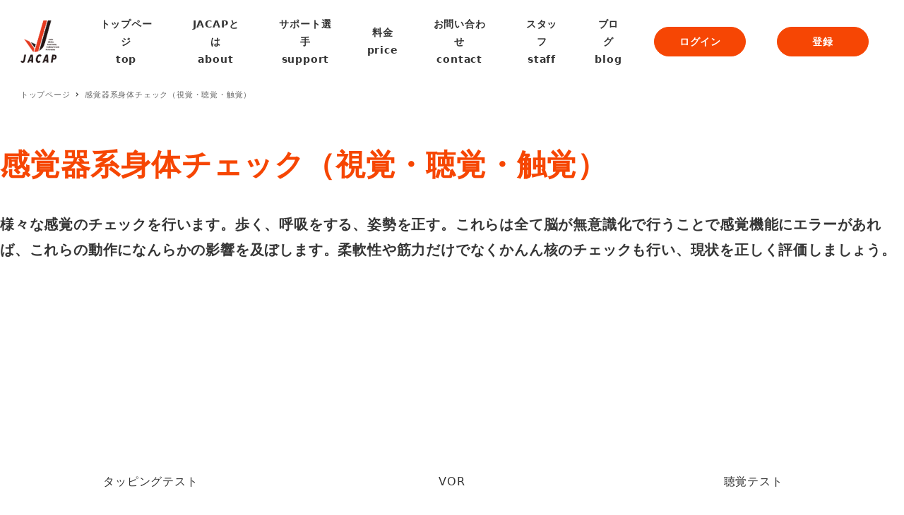

--- FILE ---
content_type: text/html; charset=UTF-8
request_url: https://jacap.jp/purpose_video/sensory-organs/
body_size: 63585
content:
<!DOCTYPE html>
<html dir="ltr" lang="ja" prefix="og: https://ogp.me/ns#" data-sticky-footer="true" data-scrolled="false">

<head>
			<meta charset="UTF-8">
		<meta name="viewport" content="width=device-width, initial-scale=1, minimum-scale=1, viewport-fit=cover">
		<title>感覚器系身体チェック（視覚・聴覚・触覚） – JACAP</title>

		<!-- All in One SEO 4.9.3 - aioseo.com -->
	<meta name="description" content="感覚器系身体チェック（視覚・聴覚・触覚） 様々な感覚のチェックを行います。歩く、呼吸をする、姿勢を正す。これら" />
	<meta name="robots" content="max-image-preview:large" />
	<meta name="google-site-verification" content="Bo6UPoju3eQ3GM51PdCIVE7MTw_x9g4FBPRloR4ck4M" />
	<link rel="canonical" href="https://jacap.jp/purpose_video/sensory-organs/" />
	<meta name="generator" content="All in One SEO (AIOSEO) 4.9.3" />

		<!-- Global site tag (gtag.js) - Google Analytics -->
<script async src="https://www.googletagmanager.com/gtag/js?id=G-GENNN1PQN0"></script>
<script>
  window.dataLayer = window.dataLayer || [];
  function gtag(){dataLayer.push(arguments);}
  gtag('js', new Date());

  gtag('config', 'G-GENNN1PQN0');
</script>
		<meta property="og:locale" content="ja_JP" />
		<meta property="og:site_name" content="JACAP – JACAP" />
		<meta property="og:type" content="article" />
		<meta property="og:title" content="感覚器系身体チェック（視覚・聴覚・触覚） – JACAP" />
		<meta property="og:description" content="感覚器系身体チェック（視覚・聴覚・触覚） 様々な感覚のチェックを行います。歩く、呼吸をする、姿勢を正す。これら" />
		<meta property="og:url" content="https://jacap.jp/purpose_video/sensory-organs/" />
		<meta property="og:image" content="https://jacap.jp/wp-content/uploads/2021/09/OGP画像.png" />
		<meta property="og:image:secure_url" content="https://jacap.jp/wp-content/uploads/2021/09/OGP画像.png" />
		<meta property="og:image:width" content="1200" />
		<meta property="og:image:height" content="630" />
		<meta property="article:published_time" content="2021-08-07T02:48:00+00:00" />
		<meta property="article:modified_time" content="2021-09-21T06:32:58+00:00" />
		<meta name="twitter:card" content="summary" />
		<meta name="twitter:title" content="感覚器系身体チェック（視覚・聴覚・触覚） – JACAP" />
		<meta name="twitter:description" content="感覚器系身体チェック（視覚・聴覚・触覚） 様々な感覚のチェックを行います。歩く、呼吸をする、姿勢を正す。これら" />
		<meta name="twitter:image" content="https://jacap.jp/wp-content/uploads/2021/09/OGP画像.png" />
		<script type="application/ld+json" class="aioseo-schema">
			{"@context":"https:\/\/schema.org","@graph":[{"@type":"BreadcrumbList","@id":"https:\/\/jacap.jp\/purpose_video\/sensory-organs\/#breadcrumblist","itemListElement":[{"@type":"ListItem","@id":"https:\/\/jacap.jp#listItem","position":1,"name":"\u30db\u30fc\u30e0","item":"https:\/\/jacap.jp","nextItem":{"@type":"ListItem","@id":"https:\/\/jacap.jp\/purpose_video\/sensory-organs\/#listItem","name":"\u611f\u899a\u5668\u7cfb\u8eab\u4f53\u30c1\u30a7\u30c3\u30af\uff08\u8996\u899a\u30fb\u8074\u899a\u30fb\u89e6\u899a\uff09"}},{"@type":"ListItem","@id":"https:\/\/jacap.jp\/purpose_video\/sensory-organs\/#listItem","position":2,"name":"\u611f\u899a\u5668\u7cfb\u8eab\u4f53\u30c1\u30a7\u30c3\u30af\uff08\u8996\u899a\u30fb\u8074\u899a\u30fb\u89e6\u899a\uff09","previousItem":{"@type":"ListItem","@id":"https:\/\/jacap.jp#listItem","name":"\u30db\u30fc\u30e0"}}]},{"@type":"Organization","@id":"https:\/\/jacap.jp\/#organization","name":"JACAP","description":"JACAP","url":"https:\/\/jacap.jp\/","logo":{"@type":"ImageObject","url":"https:\/\/jacap.jp\/wp-content\/uploads\/2021\/09\/OGP\u753b\u50cf.png","@id":"https:\/\/jacap.jp\/purpose_video\/sensory-organs\/#organizationLogo","width":1200,"height":630,"caption":"\u30ed\u30b4"},"image":{"@id":"https:\/\/jacap.jp\/purpose_video\/sensory-organs\/#organizationLogo"}},{"@type":"WebPage","@id":"https:\/\/jacap.jp\/purpose_video\/sensory-organs\/#webpage","url":"https:\/\/jacap.jp\/purpose_video\/sensory-organs\/","name":"\u611f\u899a\u5668\u7cfb\u8eab\u4f53\u30c1\u30a7\u30c3\u30af\uff08\u8996\u899a\u30fb\u8074\u899a\u30fb\u89e6\u899a\uff09 \u2013 JACAP","description":"\u611f\u899a\u5668\u7cfb\u8eab\u4f53\u30c1\u30a7\u30c3\u30af\uff08\u8996\u899a\u30fb\u8074\u899a\u30fb\u89e6\u899a\uff09 \u69d8\u3005\u306a\u611f\u899a\u306e\u30c1\u30a7\u30c3\u30af\u3092\u884c\u3044\u307e\u3059\u3002\u6b69\u304f\u3001\u547c\u5438\u3092\u3059\u308b\u3001\u59ff\u52e2\u3092\u6b63\u3059\u3002\u3053\u308c\u3089","inLanguage":"ja","isPartOf":{"@id":"https:\/\/jacap.jp\/#website"},"breadcrumb":{"@id":"https:\/\/jacap.jp\/purpose_video\/sensory-organs\/#breadcrumblist"},"image":{"@type":"ImageObject","url":"https:\/\/jacap.jp\/wp-content\/uploads\/2021\/09\/JACAP-sensory-organs.png","@id":"https:\/\/jacap.jp\/purpose_video\/sensory-organs\/#mainImage","width":4768,"height":3217,"caption":"\u30b3\u30fc\u30b9\u5225\u6599\u91d1"},"primaryImageOfPage":{"@id":"https:\/\/jacap.jp\/purpose_video\/sensory-organs\/#mainImage"},"datePublished":"2021-08-07T11:48:00+09:00","dateModified":"2021-09-21T15:32:58+09:00"},{"@type":"WebSite","@id":"https:\/\/jacap.jp\/#website","url":"https:\/\/jacap.jp\/","name":"JACAP","description":"JACAP","inLanguage":"ja","publisher":{"@id":"https:\/\/jacap.jp\/#organization"}}]}
		</script>
		<!-- All in One SEO -->

		<meta property="og:title" content="感覚器系身体チェック（視覚・聴覚・触覚）">
		<meta property="og:type" content="article">
		<meta property="og:url" content="https://jacap.jp/purpose_video/sensory-organs/">
		<meta property="og:image" content="https://jacap.jp/wp-content/uploads/2021/09/JACAP-sensory-organs.png">
		<meta property="og:site_name" content="JACAP">
		<meta property="og:description" content="感覚器系身体チェック（視覚・聴覚・触覚） 様々な感覚のチェックを行います。歩く、呼吸をする、姿勢を正す。これら&hellip;">
		<meta property="og:locale" content="ja_JP">
				<link rel="alternate" type="application/rss+xml" title="JACAP &raquo; フィード" href="https://jacap.jp/feed/" />
<link rel="alternate" type="application/rss+xml" title="JACAP &raquo; コメントフィード" href="https://jacap.jp/comments/feed/" />
		<link rel="profile" href="http://gmpg.org/xfn/11">
												<link rel="alternate" title="oEmbed (JSON)" type="application/json+oembed" href="https://jacap.jp/wp-json/oembed/1.0/embed?url=https%3A%2F%2Fjacap.jp%2Fpurpose_video%2Fsensory-organs%2F" />
<link rel="alternate" title="oEmbed (XML)" type="text/xml+oembed" href="https://jacap.jp/wp-json/oembed/1.0/embed?url=https%3A%2F%2Fjacap.jp%2Fpurpose_video%2Fsensory-organs%2F&#038;format=xml" />
		<!-- This site uses the Google Analytics by MonsterInsights plugin v9.11.1 - Using Analytics tracking - https://www.monsterinsights.com/ -->
							<script src="//www.googletagmanager.com/gtag/js?id=G-Y9BV8SR1LN"  data-cfasync="false" data-wpfc-render="false" type="text/javascript" async></script>
			<script data-cfasync="false" data-wpfc-render="false" type="text/javascript">
				var mi_version = '9.11.1';
				var mi_track_user = true;
				var mi_no_track_reason = '';
								var MonsterInsightsDefaultLocations = {"page_location":"https:\/\/jacap.jp\/purpose_video\/sensory-organs\/"};
								if ( typeof MonsterInsightsPrivacyGuardFilter === 'function' ) {
					var MonsterInsightsLocations = (typeof MonsterInsightsExcludeQuery === 'object') ? MonsterInsightsPrivacyGuardFilter( MonsterInsightsExcludeQuery ) : MonsterInsightsPrivacyGuardFilter( MonsterInsightsDefaultLocations );
				} else {
					var MonsterInsightsLocations = (typeof MonsterInsightsExcludeQuery === 'object') ? MonsterInsightsExcludeQuery : MonsterInsightsDefaultLocations;
				}

								var disableStrs = [
										'ga-disable-G-Y9BV8SR1LN',
									];

				/* Function to detect opted out users */
				function __gtagTrackerIsOptedOut() {
					for (var index = 0; index < disableStrs.length; index++) {
						if (document.cookie.indexOf(disableStrs[index] + '=true') > -1) {
							return true;
						}
					}

					return false;
				}

				/* Disable tracking if the opt-out cookie exists. */
				if (__gtagTrackerIsOptedOut()) {
					for (var index = 0; index < disableStrs.length; index++) {
						window[disableStrs[index]] = true;
					}
				}

				/* Opt-out function */
				function __gtagTrackerOptout() {
					for (var index = 0; index < disableStrs.length; index++) {
						document.cookie = disableStrs[index] + '=true; expires=Thu, 31 Dec 2099 23:59:59 UTC; path=/';
						window[disableStrs[index]] = true;
					}
				}

				if ('undefined' === typeof gaOptout) {
					function gaOptout() {
						__gtagTrackerOptout();
					}
				}
								window.dataLayer = window.dataLayer || [];

				window.MonsterInsightsDualTracker = {
					helpers: {},
					trackers: {},
				};
				if (mi_track_user) {
					function __gtagDataLayer() {
						dataLayer.push(arguments);
					}

					function __gtagTracker(type, name, parameters) {
						if (!parameters) {
							parameters = {};
						}

						if (parameters.send_to) {
							__gtagDataLayer.apply(null, arguments);
							return;
						}

						if (type === 'event') {
														parameters.send_to = monsterinsights_frontend.v4_id;
							var hookName = name;
							if (typeof parameters['event_category'] !== 'undefined') {
								hookName = parameters['event_category'] + ':' + name;
							}

							if (typeof MonsterInsightsDualTracker.trackers[hookName] !== 'undefined') {
								MonsterInsightsDualTracker.trackers[hookName](parameters);
							} else {
								__gtagDataLayer('event', name, parameters);
							}
							
						} else {
							__gtagDataLayer.apply(null, arguments);
						}
					}

					__gtagTracker('js', new Date());
					__gtagTracker('set', {
						'developer_id.dZGIzZG': true,
											});
					if ( MonsterInsightsLocations.page_location ) {
						__gtagTracker('set', MonsterInsightsLocations);
					}
										__gtagTracker('config', 'G-Y9BV8SR1LN', {"forceSSL":"true","link_attribution":"true"} );
										window.gtag = __gtagTracker;										(function () {
						/* https://developers.google.com/analytics/devguides/collection/analyticsjs/ */
						/* ga and __gaTracker compatibility shim. */
						var noopfn = function () {
							return null;
						};
						var newtracker = function () {
							return new Tracker();
						};
						var Tracker = function () {
							return null;
						};
						var p = Tracker.prototype;
						p.get = noopfn;
						p.set = noopfn;
						p.send = function () {
							var args = Array.prototype.slice.call(arguments);
							args.unshift('send');
							__gaTracker.apply(null, args);
						};
						var __gaTracker = function () {
							var len = arguments.length;
							if (len === 0) {
								return;
							}
							var f = arguments[len - 1];
							if (typeof f !== 'object' || f === null || typeof f.hitCallback !== 'function') {
								if ('send' === arguments[0]) {
									var hitConverted, hitObject = false, action;
									if ('event' === arguments[1]) {
										if ('undefined' !== typeof arguments[3]) {
											hitObject = {
												'eventAction': arguments[3],
												'eventCategory': arguments[2],
												'eventLabel': arguments[4],
												'value': arguments[5] ? arguments[5] : 1,
											}
										}
									}
									if ('pageview' === arguments[1]) {
										if ('undefined' !== typeof arguments[2]) {
											hitObject = {
												'eventAction': 'page_view',
												'page_path': arguments[2],
											}
										}
									}
									if (typeof arguments[2] === 'object') {
										hitObject = arguments[2];
									}
									if (typeof arguments[5] === 'object') {
										Object.assign(hitObject, arguments[5]);
									}
									if ('undefined' !== typeof arguments[1].hitType) {
										hitObject = arguments[1];
										if ('pageview' === hitObject.hitType) {
											hitObject.eventAction = 'page_view';
										}
									}
									if (hitObject) {
										action = 'timing' === arguments[1].hitType ? 'timing_complete' : hitObject.eventAction;
										hitConverted = mapArgs(hitObject);
										__gtagTracker('event', action, hitConverted);
									}
								}
								return;
							}

							function mapArgs(args) {
								var arg, hit = {};
								var gaMap = {
									'eventCategory': 'event_category',
									'eventAction': 'event_action',
									'eventLabel': 'event_label',
									'eventValue': 'event_value',
									'nonInteraction': 'non_interaction',
									'timingCategory': 'event_category',
									'timingVar': 'name',
									'timingValue': 'value',
									'timingLabel': 'event_label',
									'page': 'page_path',
									'location': 'page_location',
									'title': 'page_title',
									'referrer' : 'page_referrer',
								};
								for (arg in args) {
																		if (!(!args.hasOwnProperty(arg) || !gaMap.hasOwnProperty(arg))) {
										hit[gaMap[arg]] = args[arg];
									} else {
										hit[arg] = args[arg];
									}
								}
								return hit;
							}

							try {
								f.hitCallback();
							} catch (ex) {
							}
						};
						__gaTracker.create = newtracker;
						__gaTracker.getByName = newtracker;
						__gaTracker.getAll = function () {
							return [];
						};
						__gaTracker.remove = noopfn;
						__gaTracker.loaded = true;
						window['__gaTracker'] = __gaTracker;
					})();
									} else {
										console.log("");
					(function () {
						function __gtagTracker() {
							return null;
						}

						window['__gtagTracker'] = __gtagTracker;
						window['gtag'] = __gtagTracker;
					})();
									}
			</script>
							<!-- / Google Analytics by MonsterInsights -->
		<style id='wp-img-auto-sizes-contain-inline-css' type='text/css'>
img:is([sizes=auto i],[sizes^="auto," i]){contain-intrinsic-size:3000px 1500px}
/*# sourceURL=wp-img-auto-sizes-contain-inline-css */
</style>
<link rel='stylesheet' id='sdm-styles-css' href='https://jacap.jp/wp-content/plugins/simple-download-monitor/css/sdm_wp_styles.css?ver=6.9' type='text/css' media='all' />
<link rel='stylesheet' id='wp-like-me-box-css' href='https://jacap.jp/wp-content/themes/snow-monkey/vendor/inc2734/wp-like-me-box/src/assets/css/wp-like-me-box.css?ver=1670244714' type='text/css' media='all' />
<link rel='stylesheet' id='slick-carousel-css' href='https://jacap.jp/wp-content/themes/snow-monkey/vendor/inc2734/wp-awesome-widgets/src/assets/packages/slick-carousel/slick/slick.css?ver=1670244714' type='text/css' media='all' />
<link rel='stylesheet' id='slick-carousel-theme-css' href='https://jacap.jp/wp-content/themes/snow-monkey/vendor/inc2734/wp-awesome-widgets/src/assets/packages/slick-carousel/slick/slick-theme.css?ver=1670244714' type='text/css' media='all' />
<link rel='stylesheet' id='wp-awesome-widgets-css' href='https://jacap.jp/wp-content/themes/snow-monkey/vendor/inc2734/wp-awesome-widgets/src/assets/css/app.css?ver=1670244714' type='text/css' media='all' />
<link rel='stylesheet' id='wp-oembed-blog-card-css' href='https://jacap.jp/wp-content/themes/snow-monkey/vendor/inc2734/wp-oembed-blog-card/src/assets/css/app.css?ver=1670244714' type='text/css' media='all' />
<link rel='stylesheet' id='wp-share-buttons-css' href='https://jacap.jp/wp-content/themes/snow-monkey/vendor/inc2734/wp-share-buttons/src/assets/css/wp-share-buttons.css?ver=1670244714' type='text/css' media='all' />
<link rel='stylesheet' id='wp-pure-css-gallery-css' href='https://jacap.jp/wp-content/themes/snow-monkey/vendor/inc2734/wp-pure-css-gallery/src/assets/css/wp-pure-css-gallery.css?ver=1670244714' type='text/css' media='all' />
<style id='wp-block-library-inline-css' type='text/css'>
:root{--wp-block-synced-color:#7a00df;--wp-block-synced-color--rgb:122,0,223;--wp-bound-block-color:var(--wp-block-synced-color);--wp-editor-canvas-background:#ddd;--wp-admin-theme-color:#007cba;--wp-admin-theme-color--rgb:0,124,186;--wp-admin-theme-color-darker-10:#006ba1;--wp-admin-theme-color-darker-10--rgb:0,107,160.5;--wp-admin-theme-color-darker-20:#005a87;--wp-admin-theme-color-darker-20--rgb:0,90,135;--wp-admin-border-width-focus:2px}@media (min-resolution:192dpi){:root{--wp-admin-border-width-focus:1.5px}}.wp-element-button{cursor:pointer}:root .has-very-light-gray-background-color{background-color:#eee}:root .has-very-dark-gray-background-color{background-color:#313131}:root .has-very-light-gray-color{color:#eee}:root .has-very-dark-gray-color{color:#313131}:root .has-vivid-green-cyan-to-vivid-cyan-blue-gradient-background{background:linear-gradient(135deg,#00d084,#0693e3)}:root .has-purple-crush-gradient-background{background:linear-gradient(135deg,#34e2e4,#4721fb 50%,#ab1dfe)}:root .has-hazy-dawn-gradient-background{background:linear-gradient(135deg,#faaca8,#dad0ec)}:root .has-subdued-olive-gradient-background{background:linear-gradient(135deg,#fafae1,#67a671)}:root .has-atomic-cream-gradient-background{background:linear-gradient(135deg,#fdd79a,#004a59)}:root .has-nightshade-gradient-background{background:linear-gradient(135deg,#330968,#31cdcf)}:root .has-midnight-gradient-background{background:linear-gradient(135deg,#020381,#2874fc)}:root{--wp--preset--font-size--normal:16px;--wp--preset--font-size--huge:42px}.has-regular-font-size{font-size:1em}.has-larger-font-size{font-size:2.625em}.has-normal-font-size{font-size:var(--wp--preset--font-size--normal)}.has-huge-font-size{font-size:var(--wp--preset--font-size--huge)}.has-text-align-center{text-align:center}.has-text-align-left{text-align:left}.has-text-align-right{text-align:right}.has-fit-text{white-space:nowrap!important}#end-resizable-editor-section{display:none}.aligncenter{clear:both}.items-justified-left{justify-content:flex-start}.items-justified-center{justify-content:center}.items-justified-right{justify-content:flex-end}.items-justified-space-between{justify-content:space-between}.screen-reader-text{border:0;clip-path:inset(50%);height:1px;margin:-1px;overflow:hidden;padding:0;position:absolute;width:1px;word-wrap:normal!important}.screen-reader-text:focus{background-color:#ddd;clip-path:none;color:#444;display:block;font-size:1em;height:auto;left:5px;line-height:normal;padding:15px 23px 14px;text-decoration:none;top:5px;width:auto;z-index:100000}html :where(.has-border-color){border-style:solid}html :where([style*=border-top-color]){border-top-style:solid}html :where([style*=border-right-color]){border-right-style:solid}html :where([style*=border-bottom-color]){border-bottom-style:solid}html :where([style*=border-left-color]){border-left-style:solid}html :where([style*=border-width]){border-style:solid}html :where([style*=border-top-width]){border-top-style:solid}html :where([style*=border-right-width]){border-right-style:solid}html :where([style*=border-bottom-width]){border-bottom-style:solid}html :where([style*=border-left-width]){border-left-style:solid}html :where(img[class*=wp-image-]){height:auto;max-width:100%}:where(figure){margin:0 0 1em}html :where(.is-position-sticky){--wp-admin--admin-bar--position-offset:var(--wp-admin--admin-bar--height,0px)}@media screen and (max-width:600px){html :where(.is-position-sticky){--wp-admin--admin-bar--position-offset:0px}}

/*# sourceURL=wp-block-library-inline-css */
</style><style id='global-styles-inline-css' type='text/css'>
:root{--wp--preset--aspect-ratio--square: 1;--wp--preset--aspect-ratio--4-3: 4/3;--wp--preset--aspect-ratio--3-4: 3/4;--wp--preset--aspect-ratio--3-2: 3/2;--wp--preset--aspect-ratio--2-3: 2/3;--wp--preset--aspect-ratio--16-9: 16/9;--wp--preset--aspect-ratio--9-16: 9/16;--wp--preset--color--black: #000000;--wp--preset--color--cyan-bluish-gray: #abb8c3;--wp--preset--color--white: #ffffff;--wp--preset--color--pale-pink: #f78da7;--wp--preset--color--vivid-red: #cf2e2e;--wp--preset--color--luminous-vivid-orange: #ff6900;--wp--preset--color--luminous-vivid-amber: #fcb900;--wp--preset--color--light-green-cyan: #7bdcb5;--wp--preset--color--vivid-green-cyan: #00d084;--wp--preset--color--pale-cyan-blue: #8ed1fc;--wp--preset--color--vivid-cyan-blue: #0693e3;--wp--preset--color--vivid-purple: #9b51e0;--wp--preset--color--text-color: #333;--wp--preset--color--dark-gray: #999;--wp--preset--color--gray: #ccc;--wp--preset--color--very-light-gray: #eee;--wp--preset--color--lightest-grey: #f7f7f7;--wp--preset--color--accent-color: #f64604;--wp--preset--color--sub-accent-color: #707593;--wp--preset--gradient--vivid-cyan-blue-to-vivid-purple: linear-gradient(135deg,rgb(6,147,227) 0%,rgb(155,81,224) 100%);--wp--preset--gradient--light-green-cyan-to-vivid-green-cyan: linear-gradient(135deg,rgb(122,220,180) 0%,rgb(0,208,130) 100%);--wp--preset--gradient--luminous-vivid-amber-to-luminous-vivid-orange: linear-gradient(135deg,rgb(252,185,0) 0%,rgb(255,105,0) 100%);--wp--preset--gradient--luminous-vivid-orange-to-vivid-red: linear-gradient(135deg,rgb(255,105,0) 0%,rgb(207,46,46) 100%);--wp--preset--gradient--very-light-gray-to-cyan-bluish-gray: linear-gradient(135deg,rgb(238,238,238) 0%,rgb(169,184,195) 100%);--wp--preset--gradient--cool-to-warm-spectrum: linear-gradient(135deg,rgb(74,234,220) 0%,rgb(151,120,209) 20%,rgb(207,42,186) 40%,rgb(238,44,130) 60%,rgb(251,105,98) 80%,rgb(254,248,76) 100%);--wp--preset--gradient--blush-light-purple: linear-gradient(135deg,rgb(255,206,236) 0%,rgb(152,150,240) 100%);--wp--preset--gradient--blush-bordeaux: linear-gradient(135deg,rgb(254,205,165) 0%,rgb(254,45,45) 50%,rgb(107,0,62) 100%);--wp--preset--gradient--luminous-dusk: linear-gradient(135deg,rgb(255,203,112) 0%,rgb(199,81,192) 50%,rgb(65,88,208) 100%);--wp--preset--gradient--pale-ocean: linear-gradient(135deg,rgb(255,245,203) 0%,rgb(182,227,212) 50%,rgb(51,167,181) 100%);--wp--preset--gradient--electric-grass: linear-gradient(135deg,rgb(202,248,128) 0%,rgb(113,206,126) 100%);--wp--preset--gradient--midnight: linear-gradient(135deg,rgb(2,3,129) 0%,rgb(40,116,252) 100%);--wp--preset--font-size--small: 13px;--wp--preset--font-size--medium: 20px;--wp--preset--font-size--large: 36px;--wp--preset--font-size--x-large: 42px;--wp--preset--font-size--sm-small: 14px;--wp--preset--font-size--sm-normal: 16px;--wp--preset--font-size--sm-medium: 20px;--wp--preset--font-size--sm-large: 28px;--wp--preset--font-size--sm-xlarge: 44px;--wp--preset--font-size--sm-xxlarge: 76px;--wp--preset--font-size--sm-xxxlarge: 140px;--wp--preset--spacing--20: 0.44rem;--wp--preset--spacing--30: 0.67rem;--wp--preset--spacing--40: 1rem;--wp--preset--spacing--50: 1.5rem;--wp--preset--spacing--60: 2.25rem;--wp--preset--spacing--70: 3.38rem;--wp--preset--spacing--80: 5.06rem;--wp--preset--shadow--natural: 6px 6px 9px rgba(0, 0, 0, 0.2);--wp--preset--shadow--deep: 12px 12px 50px rgba(0, 0, 0, 0.4);--wp--preset--shadow--sharp: 6px 6px 0px rgba(0, 0, 0, 0.2);--wp--preset--shadow--outlined: 6px 6px 0px -3px rgb(255, 255, 255), 6px 6px rgb(0, 0, 0);--wp--preset--shadow--crisp: 6px 6px 0px rgb(0, 0, 0);}:root { --wp--style--global--content-size: var(--wp-block-width);--wp--style--global--wide-size: calc(var(--wp-block-width) + 240px); }:where(body) { margin: 0; }.wp-site-blocks > .alignleft { float: left; margin-right: 2em; }.wp-site-blocks > .alignright { float: right; margin-left: 2em; }.wp-site-blocks > .aligncenter { justify-content: center; margin-left: auto; margin-right: auto; }:where(.is-layout-flex){gap: 0.5em;}:where(.is-layout-grid){gap: 0.5em;}.is-layout-flow > .alignleft{float: left;margin-inline-start: 0;margin-inline-end: 2em;}.is-layout-flow > .alignright{float: right;margin-inline-start: 2em;margin-inline-end: 0;}.is-layout-flow > .aligncenter{margin-left: auto !important;margin-right: auto !important;}.is-layout-constrained > .alignleft{float: left;margin-inline-start: 0;margin-inline-end: 2em;}.is-layout-constrained > .alignright{float: right;margin-inline-start: 2em;margin-inline-end: 0;}.is-layout-constrained > .aligncenter{margin-left: auto !important;margin-right: auto !important;}.is-layout-constrained > :where(:not(.alignleft):not(.alignright):not(.alignfull)){max-width: var(--wp--style--global--content-size);margin-left: auto !important;margin-right: auto !important;}.is-layout-constrained > .alignwide{max-width: var(--wp--style--global--wide-size);}body .is-layout-flex{display: flex;}.is-layout-flex{flex-wrap: wrap;align-items: center;}.is-layout-flex > :is(*, div){margin: 0;}body .is-layout-grid{display: grid;}.is-layout-grid > :is(*, div){margin: 0;}body{padding-top: 0px;padding-right: 0px;padding-bottom: 0px;padding-left: 0px;}a:where(:not(.wp-element-button)){text-decoration: underline;}:root :where(.wp-element-button, .wp-block-button__link){background-color: #32373c;border-width: 0;color: #fff;font-family: inherit;font-size: inherit;font-style: inherit;font-weight: inherit;letter-spacing: inherit;line-height: inherit;padding-top: calc(0.667em + 2px);padding-right: calc(1.333em + 2px);padding-bottom: calc(0.667em + 2px);padding-left: calc(1.333em + 2px);text-decoration: none;text-transform: inherit;}.has-black-color{color: var(--wp--preset--color--black) !important;}.has-cyan-bluish-gray-color{color: var(--wp--preset--color--cyan-bluish-gray) !important;}.has-white-color{color: var(--wp--preset--color--white) !important;}.has-pale-pink-color{color: var(--wp--preset--color--pale-pink) !important;}.has-vivid-red-color{color: var(--wp--preset--color--vivid-red) !important;}.has-luminous-vivid-orange-color{color: var(--wp--preset--color--luminous-vivid-orange) !important;}.has-luminous-vivid-amber-color{color: var(--wp--preset--color--luminous-vivid-amber) !important;}.has-light-green-cyan-color{color: var(--wp--preset--color--light-green-cyan) !important;}.has-vivid-green-cyan-color{color: var(--wp--preset--color--vivid-green-cyan) !important;}.has-pale-cyan-blue-color{color: var(--wp--preset--color--pale-cyan-blue) !important;}.has-vivid-cyan-blue-color{color: var(--wp--preset--color--vivid-cyan-blue) !important;}.has-vivid-purple-color{color: var(--wp--preset--color--vivid-purple) !important;}.has-text-color-color{color: var(--wp--preset--color--text-color) !important;}.has-dark-gray-color{color: var(--wp--preset--color--dark-gray) !important;}.has-gray-color{color: var(--wp--preset--color--gray) !important;}.has-very-light-gray-color{color: var(--wp--preset--color--very-light-gray) !important;}.has-lightest-grey-color{color: var(--wp--preset--color--lightest-grey) !important;}.has-accent-color-color{color: var(--wp--preset--color--accent-color) !important;}.has-sub-accent-color-color{color: var(--wp--preset--color--sub-accent-color) !important;}.has-black-background-color{background-color: var(--wp--preset--color--black) !important;}.has-cyan-bluish-gray-background-color{background-color: var(--wp--preset--color--cyan-bluish-gray) !important;}.has-white-background-color{background-color: var(--wp--preset--color--white) !important;}.has-pale-pink-background-color{background-color: var(--wp--preset--color--pale-pink) !important;}.has-vivid-red-background-color{background-color: var(--wp--preset--color--vivid-red) !important;}.has-luminous-vivid-orange-background-color{background-color: var(--wp--preset--color--luminous-vivid-orange) !important;}.has-luminous-vivid-amber-background-color{background-color: var(--wp--preset--color--luminous-vivid-amber) !important;}.has-light-green-cyan-background-color{background-color: var(--wp--preset--color--light-green-cyan) !important;}.has-vivid-green-cyan-background-color{background-color: var(--wp--preset--color--vivid-green-cyan) !important;}.has-pale-cyan-blue-background-color{background-color: var(--wp--preset--color--pale-cyan-blue) !important;}.has-vivid-cyan-blue-background-color{background-color: var(--wp--preset--color--vivid-cyan-blue) !important;}.has-vivid-purple-background-color{background-color: var(--wp--preset--color--vivid-purple) !important;}.has-text-color-background-color{background-color: var(--wp--preset--color--text-color) !important;}.has-dark-gray-background-color{background-color: var(--wp--preset--color--dark-gray) !important;}.has-gray-background-color{background-color: var(--wp--preset--color--gray) !important;}.has-very-light-gray-background-color{background-color: var(--wp--preset--color--very-light-gray) !important;}.has-lightest-grey-background-color{background-color: var(--wp--preset--color--lightest-grey) !important;}.has-accent-color-background-color{background-color: var(--wp--preset--color--accent-color) !important;}.has-sub-accent-color-background-color{background-color: var(--wp--preset--color--sub-accent-color) !important;}.has-black-border-color{border-color: var(--wp--preset--color--black) !important;}.has-cyan-bluish-gray-border-color{border-color: var(--wp--preset--color--cyan-bluish-gray) !important;}.has-white-border-color{border-color: var(--wp--preset--color--white) !important;}.has-pale-pink-border-color{border-color: var(--wp--preset--color--pale-pink) !important;}.has-vivid-red-border-color{border-color: var(--wp--preset--color--vivid-red) !important;}.has-luminous-vivid-orange-border-color{border-color: var(--wp--preset--color--luminous-vivid-orange) !important;}.has-luminous-vivid-amber-border-color{border-color: var(--wp--preset--color--luminous-vivid-amber) !important;}.has-light-green-cyan-border-color{border-color: var(--wp--preset--color--light-green-cyan) !important;}.has-vivid-green-cyan-border-color{border-color: var(--wp--preset--color--vivid-green-cyan) !important;}.has-pale-cyan-blue-border-color{border-color: var(--wp--preset--color--pale-cyan-blue) !important;}.has-vivid-cyan-blue-border-color{border-color: var(--wp--preset--color--vivid-cyan-blue) !important;}.has-vivid-purple-border-color{border-color: var(--wp--preset--color--vivid-purple) !important;}.has-text-color-border-color{border-color: var(--wp--preset--color--text-color) !important;}.has-dark-gray-border-color{border-color: var(--wp--preset--color--dark-gray) !important;}.has-gray-border-color{border-color: var(--wp--preset--color--gray) !important;}.has-very-light-gray-border-color{border-color: var(--wp--preset--color--very-light-gray) !important;}.has-lightest-grey-border-color{border-color: var(--wp--preset--color--lightest-grey) !important;}.has-accent-color-border-color{border-color: var(--wp--preset--color--accent-color) !important;}.has-sub-accent-color-border-color{border-color: var(--wp--preset--color--sub-accent-color) !important;}.has-vivid-cyan-blue-to-vivid-purple-gradient-background{background: var(--wp--preset--gradient--vivid-cyan-blue-to-vivid-purple) !important;}.has-light-green-cyan-to-vivid-green-cyan-gradient-background{background: var(--wp--preset--gradient--light-green-cyan-to-vivid-green-cyan) !important;}.has-luminous-vivid-amber-to-luminous-vivid-orange-gradient-background{background: var(--wp--preset--gradient--luminous-vivid-amber-to-luminous-vivid-orange) !important;}.has-luminous-vivid-orange-to-vivid-red-gradient-background{background: var(--wp--preset--gradient--luminous-vivid-orange-to-vivid-red) !important;}.has-very-light-gray-to-cyan-bluish-gray-gradient-background{background: var(--wp--preset--gradient--very-light-gray-to-cyan-bluish-gray) !important;}.has-cool-to-warm-spectrum-gradient-background{background: var(--wp--preset--gradient--cool-to-warm-spectrum) !important;}.has-blush-light-purple-gradient-background{background: var(--wp--preset--gradient--blush-light-purple) !important;}.has-blush-bordeaux-gradient-background{background: var(--wp--preset--gradient--blush-bordeaux) !important;}.has-luminous-dusk-gradient-background{background: var(--wp--preset--gradient--luminous-dusk) !important;}.has-pale-ocean-gradient-background{background: var(--wp--preset--gradient--pale-ocean) !important;}.has-electric-grass-gradient-background{background: var(--wp--preset--gradient--electric-grass) !important;}.has-midnight-gradient-background{background: var(--wp--preset--gradient--midnight) !important;}.has-small-font-size{font-size: var(--wp--preset--font-size--small) !important;}.has-medium-font-size{font-size: var(--wp--preset--font-size--medium) !important;}.has-large-font-size{font-size: var(--wp--preset--font-size--large) !important;}.has-x-large-font-size{font-size: var(--wp--preset--font-size--x-large) !important;}.has-sm-small-font-size{font-size: var(--wp--preset--font-size--sm-small) !important;}.has-sm-normal-font-size{font-size: var(--wp--preset--font-size--sm-normal) !important;}.has-sm-medium-font-size{font-size: var(--wp--preset--font-size--sm-medium) !important;}.has-sm-large-font-size{font-size: var(--wp--preset--font-size--sm-large) !important;}.has-sm-xlarge-font-size{font-size: var(--wp--preset--font-size--sm-xlarge) !important;}.has-sm-xxlarge-font-size{font-size: var(--wp--preset--font-size--sm-xxlarge) !important;}.has-sm-xxxlarge-font-size{font-size: var(--wp--preset--font-size--sm-xxxlarge) !important;}
:where(.wp-block-columns.is-layout-flex){gap: 2em;}:where(.wp-block-columns.is-layout-grid){gap: 2em;}
/*# sourceURL=global-styles-inline-css */
</style>
<style id='core-block-supports-inline-css' type='text/css'>
.wp-container-core-columns-is-layout-9d6595d7{flex-wrap:nowrap;}
/*# sourceURL=core-block-supports-inline-css */
</style>

<link rel='stylesheet' id='spider-css' href='https://jacap.jp/wp-content/plugins/snow-monkey-blocks/dist/packages/spider/dist/css/spider.css?ver=1768957356' type='text/css' media='all' />
<link rel='stylesheet' id='snow-monkey-blocks-css' href='https://jacap.jp/wp-content/plugins/snow-monkey-blocks/dist/css/blocks.css?ver=1768957356' type='text/css' media='all' />
<link rel='stylesheet' id='snow-monkey-app-css' href='https://jacap.jp/wp-content/themes/snow-monkey/assets/css/app/app.css?ver=1670244714' type='text/css' media='all' />
<style id='snow-monkey-app-inline-css' type='text/css'>
input[type="email"],input[type="number"],input[type="password"],input[type="search"],input[type="tel"],input[type="text"],input[type="url"],textarea { font-size: 16px }
:root { --_container-max-width: 1280px;--_margin-scale: 1;--_space: 1.8rem;--accent-color: #f64604;--dark-accent-color: #922902;--light-accent-color: #fc8d64;--lighter-accent-color: #febfa7;--lightest-accent-color: #feccb9;--sub-accent-color: #707593;--dark-sub-accent-color: #444759;--light-sub-accent-color: #aaadbf;--lighter-sub-accent-color: #d1d3dd;--lightest-sub-accent-color: #dcdde4;--_half-leading: 0.4;--font-family: system-ui,-apple-system,BlinkMacSystemFont,"ヒラギノ角ゴ W3",sans-serif;--_base-font-family: var(--font-family);--line-height-sm-small: calc(16 / 14 + var(--_half-leading) * 2);--line-height-sm-normal: calc(16 / 16 + var(--_half-leading) * 2);--line-height-sm-medium: calc(16 / 20 + var(--_half-leading) * 2);--line-height-sm-large: calc(16 / 28 + var(--_half-leading) * 2);--line-height-sm-xlarge: calc(16 / 44 + var(--_half-leading) * 2);--line-height-sm-xxlarge: calc(16 / 76 + var(--_half-leading) * 2);--line-height-sm-xxxlarge: calc(16 / 140 + var(--_half-leading) * 2);--_base-font-size-px: 16px }
html { letter-spacing: 0.05rem }
.p-infobar__inner { background-color: #f64604 }
.p-infobar__content { color: #fff }
/*# sourceURL=snow-monkey-app-inline-css */
</style>
<link rel='stylesheet' id='snow-monkey-editor-css' href='https://jacap.jp/wp-content/plugins/snow-monkey-editor/dist/css/app.css?ver=1763748879' type='text/css' media='all' />
<link rel='stylesheet' id='snow-monkey-editor@front-css' href='https://jacap.jp/wp-content/plugins/snow-monkey-editor/dist/css/front.css?ver=1763748879' type='text/css' media='all' />
<link rel='stylesheet' id='snow-monkey-forms-css' href='https://jacap.jp/wp-content/plugins/snow-monkey-forms/dist/css/app.css?ver=1769561644' type='text/css' media='all' />
<link rel='stylesheet' id='snow-monkey-snow-monkey-blocks-app-css' href='https://jacap.jp/wp-content/themes/snow-monkey/assets/css/dependency/snow-monkey-blocks/app.css?ver=1670244714' type='text/css' media='all' />
<link rel='stylesheet' id='snow-monkey-snow-monkey-blocks-theme-css' href='https://jacap.jp/wp-content/themes/snow-monkey/assets/css/dependency/snow-monkey-blocks/app-theme.css?ver=1670244714' type='text/css' media='all' />
<link rel='stylesheet' id='snow-monkey-snow-monkey-forms-app-css' href='https://jacap.jp/wp-content/themes/snow-monkey/assets/css/dependency/snow-monkey-forms/app.css?ver=1670244714' type='text/css' media='all' />
<link rel='stylesheet' id='snow-monkey-snow-monkey-forms-theme-css' href='https://jacap.jp/wp-content/themes/snow-monkey/assets/css/dependency/snow-monkey-forms/app-theme.css?ver=1670244714' type='text/css' media='all' />
<link rel='stylesheet' id='snow-monkey-blocks-spider-slider-style-css' href='https://jacap.jp/wp-content/plugins/snow-monkey-blocks/dist/blocks/spider-slider/style-index.css?ver=1768957356' type='text/css' media='all' />
<link rel='stylesheet' id='snow-monkey-blocks-background-parallax-css' href='https://jacap.jp/wp-content/plugins/snow-monkey-blocks/dist/css/background-parallax.css?ver=1768957356' type='text/css' media='all' />
<link rel='stylesheet' id='snow-monkey-editor@view-css' href='https://jacap.jp/wp-content/plugins/snow-monkey-editor/dist/css/view.css?ver=1763748879' type='text/css' media='all' />
<link rel='stylesheet' id='parent-style-css' href='https://jacap.jp/wp-content/themes/snow-monkey/style.css?ver=6.9' type='text/css' media='all' />
<link rel='stylesheet' id='snow-monkey-theme-css' href='https://jacap.jp/wp-content/themes/snow-monkey/assets/css/app/app-theme.css?ver=1670244714' type='text/css' media='all' />
<style id='snow-monkey-theme-inline-css' type='text/css'>
:root { --entry-content-h2-border-left: 1px solid var(--accent-color, #cd162c);--entry-content-h2-background-color: #f7f7f7;--entry-content-h2-padding: calc(var(--_space, 1.76923rem) * 0.25) calc(var(--_space, 1.76923rem) * 0.25) calc(var(--_space, 1.76923rem) * 0.25) calc(var(--_space, 1.76923rem) * 0.5);--entry-content-h3-border-bottom: 1px solid #eee;--entry-content-h3-padding: 0 0 calc(var(--_space, 1.76923rem) * 0.25);--widget-title-display: flex;--widget-title-flex-direction: row;--widget-title-align-items: center;--widget-title-justify-content: center;--widget-title-pseudo-display: block;--widget-title-pseudo-content: "";--widget-title-pseudo-height: 1px;--widget-title-pseudo-background-color: #111;--widget-title-pseudo-flex: 1 0 0%;--widget-title-pseudo-min-width: 20px;--widget-title-before-margin-right: .5em;--widget-title-after-margin-left: .5em }
/*# sourceURL=snow-monkey-theme-inline-css */
</style>
<style id='snow-monkey-inline-css' type='text/css'>
.c-site-branding__title .custom-logo { width: 141px; }@media (min-width: 64em) { .c-site-branding__title .custom-logo { width: 282px; } }
/*# sourceURL=snow-monkey-inline-css */
</style>
<link rel='stylesheet' id='snow-monkey-custom-widgets-app-css' href='https://jacap.jp/wp-content/themes/snow-monkey/assets/css/custom-widgets/app.css?ver=1670244714' type='text/css' media='all' />
<link rel='stylesheet' id='snow-monkey-custom-widgets-theme-css' href='https://jacap.jp/wp-content/themes/snow-monkey/assets/css/custom-widgets/app-theme.css?ver=1670244714' type='text/css' media='all' />
<style id='snow-monkey-custom-widgets-inline-css' type='text/css'>
.wpaw-site-branding__logo .custom-logo { width: 141px; }@media (min-width: 64em) { .wpaw-site-branding__logo .custom-logo { width: 282px; } }
/*# sourceURL=snow-monkey-custom-widgets-inline-css */
</style>
<link rel='stylesheet' id='snow-monkey-block-library-app-css' href='https://jacap.jp/wp-content/themes/snow-monkey/assets/css/block-library/app.css?ver=1670244714' type='text/css' media='all' />
<link rel='stylesheet' id='snow-monkey-block-library-theme-css' href='https://jacap.jp/wp-content/themes/snow-monkey/assets/css/block-library/app-theme.css?ver=1670244714' type='text/css' media='all' />
<link rel='stylesheet' id='um_modal-css' href='https://jacap.jp/wp-content/plugins/ultimate-member/assets/css/um-modal.min.css?ver=2.11.1' type='text/css' media='all' />
<link rel='stylesheet' id='um_ui-css' href='https://jacap.jp/wp-content/plugins/ultimate-member/assets/libs/jquery-ui/jquery-ui.min.css?ver=1.13.2' type='text/css' media='all' />
<link rel='stylesheet' id='um_tipsy-css' href='https://jacap.jp/wp-content/plugins/ultimate-member/assets/libs/tipsy/tipsy.min.css?ver=1.0.0a' type='text/css' media='all' />
<link rel='stylesheet' id='um_raty-css' href='https://jacap.jp/wp-content/plugins/ultimate-member/assets/libs/raty/um-raty.min.css?ver=2.6.0' type='text/css' media='all' />
<link rel='stylesheet' id='select2-css' href='https://jacap.jp/wp-content/plugins/ultimate-member/assets/libs/select2/select2.min.css?ver=4.0.13' type='text/css' media='all' />
<link rel='stylesheet' id='um_fileupload-css' href='https://jacap.jp/wp-content/plugins/ultimate-member/assets/css/um-fileupload.min.css?ver=2.11.1' type='text/css' media='all' />
<link rel='stylesheet' id='um_confirm-css' href='https://jacap.jp/wp-content/plugins/ultimate-member/assets/libs/um-confirm/um-confirm.min.css?ver=1.0' type='text/css' media='all' />
<link rel='stylesheet' id='um_datetime-css' href='https://jacap.jp/wp-content/plugins/ultimate-member/assets/libs/pickadate/default.min.css?ver=3.6.2' type='text/css' media='all' />
<link rel='stylesheet' id='um_datetime_date-css' href='https://jacap.jp/wp-content/plugins/ultimate-member/assets/libs/pickadate/default.date.min.css?ver=3.6.2' type='text/css' media='all' />
<link rel='stylesheet' id='um_datetime_time-css' href='https://jacap.jp/wp-content/plugins/ultimate-member/assets/libs/pickadate/default.time.min.css?ver=3.6.2' type='text/css' media='all' />
<link rel='stylesheet' id='um_fonticons_ii-css' href='https://jacap.jp/wp-content/plugins/ultimate-member/assets/libs/legacy/fonticons/fonticons-ii.min.css?ver=2.11.1' type='text/css' media='all' />
<link rel='stylesheet' id='um_fonticons_fa-css' href='https://jacap.jp/wp-content/plugins/ultimate-member/assets/libs/legacy/fonticons/fonticons-fa.min.css?ver=2.11.1' type='text/css' media='all' />
<link rel='stylesheet' id='um_fontawesome-css' href='https://jacap.jp/wp-content/plugins/ultimate-member/assets/css/um-fontawesome.min.css?ver=6.5.2' type='text/css' media='all' />
<link rel='stylesheet' id='um_common-css' href='https://jacap.jp/wp-content/plugins/ultimate-member/assets/css/common.min.css?ver=2.11.1' type='text/css' media='all' />
<link rel='stylesheet' id='um_responsive-css' href='https://jacap.jp/wp-content/plugins/ultimate-member/assets/css/um-responsive.min.css?ver=2.11.1' type='text/css' media='all' />
<link rel='stylesheet' id='um_styles-css' href='https://jacap.jp/wp-content/plugins/ultimate-member/assets/css/um-styles.min.css?ver=2.11.1' type='text/css' media='all' />
<link rel='stylesheet' id='um_crop-css' href='https://jacap.jp/wp-content/plugins/ultimate-member/assets/libs/cropper/cropper.min.css?ver=1.6.1' type='text/css' media='all' />
<link rel='stylesheet' id='um_profile-css' href='https://jacap.jp/wp-content/plugins/ultimate-member/assets/css/um-profile.min.css?ver=2.11.1' type='text/css' media='all' />
<link rel='stylesheet' id='um_account-css' href='https://jacap.jp/wp-content/plugins/ultimate-member/assets/css/um-account.min.css?ver=2.11.1' type='text/css' media='all' />
<link rel='stylesheet' id='um_misc-css' href='https://jacap.jp/wp-content/plugins/ultimate-member/assets/css/um-misc.min.css?ver=2.11.1' type='text/css' media='all' />
<link rel='stylesheet' id='um_default_css-css' href='https://jacap.jp/wp-content/plugins/ultimate-member/assets/css/um-old-default.min.css?ver=2.11.1' type='text/css' media='all' />
<link rel='stylesheet' id='wp-block-paragraph-css' href='https://jacap.jp/wp-includes/blocks/paragraph/style.min.css?ver=6.9' type='text/css' media='all' />
<link rel='stylesheet' id='wp-block-embed-css' href='https://jacap.jp/wp-includes/blocks/embed/style.min.css?ver=6.9' type='text/css' media='all' />
<link rel='stylesheet' id='snow-monkey-blocks-box-style-css' href='https://jacap.jp/wp-content/plugins/snow-monkey-blocks/dist/blocks/box/style-index.css?ver=23.0.1' type='text/css' media='all' />
<link rel='stylesheet' id='wp-block-columns-css' href='https://jacap.jp/wp-includes/blocks/columns/style.min.css?ver=6.9' type='text/css' media='all' />
<link rel='stylesheet' id='snow-monkey-blocks-btn-style-css' href='https://jacap.jp/wp-content/plugins/snow-monkey-blocks/dist/blocks/btn/style-index.css?ver=23.0.0' type='text/css' media='all' />
<link rel='stylesheet' id='snow-monkey-blocks-btn-box-style-css' href='https://jacap.jp/wp-content/plugins/snow-monkey-blocks/dist/blocks/btn-box/style-index.css?ver=1768957356' type='text/css' media='all' />
<script type="text/javascript" src="https://jacap.jp/wp-content/plugins/google-analytics-for-wordpress/assets/js/frontend-gtag.min.js?ver=9.11.1" id="monsterinsights-frontend-script-js" async="async" data-wp-strategy="async"></script>
<script data-cfasync="false" data-wpfc-render="false" type="text/javascript" id='monsterinsights-frontend-script-js-extra'>/* <![CDATA[ */
var monsterinsights_frontend = {"js_events_tracking":"true","download_extensions":"doc,pdf,ppt,zip,xls,docx,pptx,xlsx","inbound_paths":"[{\"path\":\"\\\/go\\\/\",\"label\":\"affiliate\"},{\"path\":\"\\\/recommend\\\/\",\"label\":\"affiliate\"}]","home_url":"https:\/\/jacap.jp","hash_tracking":"false","v4_id":"G-Y9BV8SR1LN"};/* ]]> */
</script>
<script type="text/javascript" src="https://jacap.jp/wp-includes/js/jquery/jquery.min.js?ver=3.7.1" id="jquery-core-js"></script>
<script type="text/javascript" src="https://jacap.jp/wp-includes/js/jquery/jquery-migrate.min.js?ver=3.4.1" id="jquery-migrate-js"></script>
<script type="text/javascript" id="sdm-scripts-js-extra">
/* <![CDATA[ */
var sdm_ajax_script = {"ajaxurl":"https://jacap.jp/wp-admin/admin-ajax.php"};
//# sourceURL=sdm-scripts-js-extra
/* ]]> */
</script>
<script type="text/javascript" src="https://jacap.jp/wp-content/plugins/simple-download-monitor/js/sdm_wp_scripts.js?ver=6.9" id="sdm-scripts-js"></script>
<script type="text/javascript" src="https://jacap.jp/wp-content/plugins/snow-monkey-editor/dist/js/app.js?ver=1763748879" id="snow-monkey-editor-js" defer="defer" data-wp-strategy="defer"></script>
<script type="text/javascript" src="https://jacap.jp/wp-includes/js/dist/hooks.min.js?ver=dd5603f07f9220ed27f1" id="wp-hooks-js"></script>
<script type="text/javascript" src="https://jacap.jp/wp-includes/js/dist/i18n.min.js?ver=c26c3dc7bed366793375" id="wp-i18n-js"></script>
<script type="text/javascript" id="wp-i18n-js-after">
/* <![CDATA[ */
wp.i18n.setLocaleData( { 'text direction\u0004ltr': [ 'ltr' ] } );
//# sourceURL=wp-i18n-js-after
/* ]]> */
</script>
<script type="text/javascript" src="https://jacap.jp/wp-content/plugins/ultimate-member/assets/js/um-gdpr.min.js?ver=2.11.1" id="um-gdpr-js"></script>
<script type="text/javascript" src="https://jacap.jp/wp-includes/js/dist/vendor/lodash.min.js?ver=4.17.21" id="lodash-js"></script>
<script type="text/javascript" id="lodash-js-after">
/* <![CDATA[ */
window.lodash = _.noConflict();
//# sourceURL=lodash-js-after
/* ]]> */
</script>
<script type="text/javascript" src="https://jacap.jp/wp-includes/js/dist/vendor/react.min.js?ver=18.3.1.1" id="react-js"></script>
<script type="text/javascript" src="https://jacap.jp/wp-includes/js/dist/vendor/react-jsx-runtime.min.js?ver=18.3.1" id="react-jsx-runtime-js"></script>
<script type="text/javascript" src="https://jacap.jp/wp-includes/js/dist/deprecated.min.js?ver=e1f84915c5e8ae38964c" id="wp-deprecated-js"></script>
<script type="text/javascript" src="https://jacap.jp/wp-includes/js/dist/dom.min.js?ver=26edef3be6483da3de2e" id="wp-dom-js"></script>
<script type="text/javascript" src="https://jacap.jp/wp-includes/js/dist/vendor/react-dom.min.js?ver=18.3.1.1" id="react-dom-js"></script>
<script type="text/javascript" src="https://jacap.jp/wp-includes/js/dist/escape-html.min.js?ver=6561a406d2d232a6fbd2" id="wp-escape-html-js"></script>
<script type="text/javascript" src="https://jacap.jp/wp-includes/js/dist/element.min.js?ver=6a582b0c827fa25df3dd" id="wp-element-js"></script>
<script type="text/javascript" src="https://jacap.jp/wp-includes/js/dist/is-shallow-equal.min.js?ver=e0f9f1d78d83f5196979" id="wp-is-shallow-equal-js"></script>
<script type="text/javascript" id="wp-keycodes-js-translations">
/* <![CDATA[ */
( function( domain, translations ) {
	var localeData = translations.locale_data[ domain ] || translations.locale_data.messages;
	localeData[""].domain = domain;
	wp.i18n.setLocaleData( localeData, domain );
} )( "default", {"translation-revision-date":"2026-01-30 13:49:01+0000","generator":"GlotPress\/4.0.3","domain":"messages","locale_data":{"messages":{"":{"domain":"messages","plural-forms":"nplurals=1; plural=0;","lang":"ja_JP"},"Tilde":["\u30c1\u30eb\u30c0"],"Backtick":["\u30d0\u30c3\u30af\u30c6\u30a3\u30c3\u30af"],"Period":["\u30d4\u30ea\u30aa\u30c9"],"Comma":["\u30ab\u30f3\u30de"]}},"comment":{"reference":"wp-includes\/js\/dist\/keycodes.js"}} );
//# sourceURL=wp-keycodes-js-translations
/* ]]> */
</script>
<script type="text/javascript" src="https://jacap.jp/wp-includes/js/dist/keycodes.min.js?ver=34c8fb5e7a594a1c8037" id="wp-keycodes-js"></script>
<script type="text/javascript" src="https://jacap.jp/wp-includes/js/dist/priority-queue.min.js?ver=2d59d091223ee9a33838" id="wp-priority-queue-js"></script>
<script type="text/javascript" src="https://jacap.jp/wp-includes/js/dist/compose.min.js?ver=7a9b375d8c19cf9d3d9b" id="wp-compose-js"></script>
<script type="text/javascript" src="https://jacap.jp/wp-content/plugins/snow-monkey-blocks/dist/blocks/box/view.js?ver=4117dc5d8357c4a44716" id="snow-monkey-blocks-box-view-script-js" defer="defer" data-wp-strategy="defer"></script>
<link rel="https://api.w.org/" href="https://jacap.jp/wp-json/" /><link rel="alternate" title="JSON" type="application/json" href="https://jacap.jp/wp-json/wp/v2/purpose_video/2591" /><link rel="EditURI" type="application/rsd+xml" title="RSD" href="https://jacap.jp/xmlrpc.php?rsd" />
<meta name="generator" content="WordPress 6.9" />
<link rel='shortlink' href='https://jacap.jp/?p=2591' />
<meta name="cdp-version" content="1.5.0" />		<script type="application/ld+json">
			{"@context":"http:\/\/schema.org","@type":"Article","headline":"\u611f\u899a\u5668\u7cfb\u8eab\u4f53\u30c1\u30a7\u30c3\u30af\uff08\u8996\u899a\u30fb\u8074\u899a\u30fb\u89e6\u899a\uff09","author":{"@type":"Person","name":"murase"},"publisher":{"@type":"Organization","url":"https:\/\/jacap.jp","name":"JACAP","logo":{"@type":"ImageObject","url":"https:\/\/jacap.jp\/wp-content\/uploads\/2021\/07\/image-2-2.png"}},"mainEntityOfPage":{"@type":"WebPage","@id":"https:\/\/jacap.jp\/purpose_video\/sensory-organs\/"},"image":{"@type":"ImageObject","url":"https:\/\/jacap.jp\/wp-content\/uploads\/2021\/09\/JACAP-sensory-organs.png"},"datePublished":"2021-08-07T11:48:00+09:00","dateModified":"2021-09-21T15:32:58+09:00","description":"\u611f\u899a\u5668\u7cfb\u8eab\u4f53\u30c1\u30a7\u30c3\u30af\uff08\u8996\u899a\u30fb\u8074\u899a\u30fb\u89e6\u899a\uff09 \u69d8\u3005\u306a\u611f\u899a\u306e\u30c1\u30a7\u30c3\u30af\u3092\u884c\u3044\u307e\u3059\u3002\u6b69\u304f\u3001\u547c\u5438\u3092\u3059\u308b\u3001\u59ff\u52e2\u3092\u6b63\u3059\u3002\u3053\u308c\u3089&hellip;"}		</script>
				<meta name="thumbnail" content="https://jacap.jp/wp-content/uploads/2021/09/JACAP-sensory-organs.png">
							<meta name="twitter:card" content="summary">
		
						<meta name="theme-color" content="#f64604">
		<link rel="icon" href="https://jacap.jp/wp-content/uploads/2021/07/cropped-image-2-2-32x32.png" sizes="32x32" />
<link rel="icon" href="https://jacap.jp/wp-content/uploads/2021/07/cropped-image-2-2-192x192.png" sizes="192x192" />
<link rel="apple-touch-icon" href="https://jacap.jp/wp-content/uploads/2021/07/cropped-image-2-2-180x180.png" />
<meta name="msapplication-TileImage" content="https://jacap.jp/wp-content/uploads/2021/07/cropped-image-2-2-270x270.png" />
		<style type="text/css" id="wp-custom-css">
			/* お申し込みの流れ */
.pc-catch {
  display: flex;
	column-gap: 10px;
  align-items: center; 
  justify-content: space-between; 
	font-weight: bold;
	font-size:26px;
	color:#F64604;
	text-align:center;
	margin:0;
}

.pc-catch:before, .pc-catch:after {
  border-top: 4px solid;
  content: "";
	flex: 1;
}
.catch:before {
  margin-right: 5px; /* 文字の右隣 */
}
.catch:after {
  margin-left: 5px; /* 文字の左隣 */
}


/* ヘッダーメニュー位置 */
.p-drop-nav .c-navbar {
	    justify-content: flex-end;
}



/*------デフォルト投稿詳細ページ-----*/

/* メタ情報 */
.c-entry__meta  {
	display: none;
}

/* ページ送り */
.c-prev-next-nav {
		display: none;
}

/* .p-li-btm a {
	padding : 20px;
} */

/* 作成者の名前 */
.c-meta__item--author {
			display: none;
}

/*-ここまでデフォルト投稿詳細ページ-*/



/* トレーニングページネーションもどき */
.pagenation a {
	    padding: 10px 20px;
}


/* ------------プロフィール ------------*/
.um-profile-body {
	max-width:80% !important;
}

.um-profile-photo {
/* 	display:none !important; */
}

.um-row-heading {
	font-size: 38px;
 font-weight: bold;
	text-align: center;
	margin-bottom: 10%;
}

/* ボタンレスポンシブ */


@media screen and (max-width: 520px){
	.um-col-122 {
/* 		 float: initial;
    width: 100%; */
/*     margin-top: 100px; */
    margin-top: 91px!important;
  }
}

@media screen and (min-width: 521px) {
		.special-video-sp {
/*     display: none; */
		}	
} 

/* 語学動画 */
#language-list-9 {
	position: absolute;
 width: 97%;
	height:50px;
 background: #F64604;
 border-radius: 16px;
 display: flex;
 justify-content: center;
 align-items: center;
 margin-top: -125px !important;
}

@media screen and (max-width:480px) {
	#language-list-9 {
 margin-top: -55px !important;
  }
}


#language-list-9 a {
	color: #fff;
}


/* 栄養動画 */
#nutrition-list-9 {
		position: absolute;
 width: 97%;
	height:50px;
 background: #F64604;
 border-radius: 16px;
 display: flex;
 justify-content: center;
 align-items: center;
    margin-top: -55px !important;
}

#nutrition-list-9 a {
	color: #fff;
}

#assessment_19-9 {
	position: absolute;
 width: 97%;
	height:50px;
 background: #F64604;
 border-radius: 16px;
 display: flex;
 justify-content: center;
 align-items: center;
}

#assessment_19-9 a {
	color: #fff;
}



/* 会員限定コラム */
#m_column-9 {
		position: absolute;
 width: 97%;
	height:50px;
 background: #F64604;
 border-radius: 16px;
 display: flex;
 justify-content: center;
 align-items: center;
    margin-top: -110px !important;
}

#m_column-9 a {
	color: #fff;
}



/* 予約 */
#booking-9 {
 position: absolute;
 width: 97%;
height:50px;
 background: #F64604;
 border-radius: 16px;
 display: flex;
 justify-content: center;
align-items: center;
margin-top: 30px!important;
}

@media screen and (max-width:480px) {
	#booking-9 {
 margin-top: 100px !important;
  }
}

#booking-9 a {
	color: #fff;
}



/* アセスメントボタン */
#assessment-9 {
	position: absolute;
 width: 97%;
	height:50px;
 background: #F64604;
 border-radius: 16px;
 display: flex;
 justify-content: center;
 align-items: center;
}

#assessment-9 a {
	color: #fff;
}


/* 目的別動画ボタン */
#video_purpose-9 {
		position: absolute;
  width: 97%;
  height: 50px;
   background: #F64604;
 border-radius: 16px;
 display: flex;
 justify-content: center;
	 align-items: center;
	    margin-top: -70px !important;
}

@media screen and (max-width:480px) {
	#video_purpose-9 {
 margin-top: 0px !important;
  }
}



#video_purpose-9 a {
	color: #fff;
}

/* 目的別動画大ボタン用 */
#video_purpose_23-9 {
		position: absolute;
  width: 98%;
  height: 50px;
   background: #F64604;
 border-radius: 16px;
 display: flex;
 justify-content: center;
	 align-items: center;
	top:-0px;
}

@media screen and (max-width:480px) {
	#video_purpose_23-9 {
	top:60px;
  }
}


#video_purpose_23-9 a {
	color: #fff;
}


/* トレーニング動画一覧ボタン */
#video_list-9 {
	position: absolute;
  width: 100%;
  height: 50px;
	margin-top: 50px;
		color: #fff;
  background: #F64604;
  border-radius: 16px;
  display: flex;
  justify-content: center;
 	 align-items: center;
}

#video_list-9 a {
	color: #fff;
}




/* マイページ更新ボタン */
.um-col-alt {
	    margin: 150px 0 5px 0;
}


/* SPボタン */
@media screen and (min-width:0px) and ( max-width:499px) {
  #booking-9,#m_column-9,#nutrition-list-9,#language-list-9,#video_list-9,#assessment-9,#video_purpose-9,#video_purpose_23-9{
    border-radius: 100px;
    }
}

.um-field-value{
	font-weight:bold;
}

/* ----------ここまでプロフィール ---------*/



/* ロゴ */
.c-site-branding .custom-logo{
	height: 60px;
    width: auto;
}

/* SPロゴ */

@media screen and (min-width:0px) and ( max-width:1023px) {
.c-site-branding .custom-logo{
	height: 40px;
    width: auto;
}
}


/* 固定アイキャッチ画像 */
@media (min-width: 981px) {
	.c-page-header[data-has-image=true] {
    min-height: 300px;
  }
}

@media (max-width: 980px) {
	.c-page-header[data-has-image=true] {
    height: initial;
    min-height: auto;
	}
}

/* TOPメイン画像 */
.l-contents__inner:first-child{
	padding:0;
}
/* 右ボタン追従 */
.wp-block-button__link{
    padding: 0px;
    border-radius: 5px;
}

.wp-block-button__link a{
    padding: 0px;
    border-radius: 5px;
}

/* フッター */
.fotter-top{
	margin-top:50px;
}

.l-footer .c-copyright {
  background-color: #ffff;
color:#464E4E;
	text-align:right;
}

.p-footer-sub-nav{
	    border-top: 0px solid #eee;
}
.l-footer-widget-area{
	border-top: 0px solid #eee;
}


.c-widget.widget_media_image{
	    text-align: center;
}

/* アコーディオン */
.wp-block-column.accordion{
	    position: relative;
    top: -90px;
    left: 40px;
    background-color: #fff;
	padding:10px
}

.smb-accordion__item__title{
	background-color:#fff
}

.smb-accordion__item__title__label{
/* 	border:  1px solid #F64604; */
	box-shadow: 0px 0px 4px #000000;
	color:#F64604;
	background-color:#fff
}

.smb-accordion__item__title__label{
	text-align:center;
		    font-size: 20px;
	font-weight:bold;
}

.smb-accordion__item__title__icon{
	display: none;
	margin:10px
		
}

@media screen and (min-width:0px) and ( max-width:499px) {
.wp-block-column.accordion{
	   position: relative;
    top: -20px;
    left: 0px;
text-align:center;
    background-color: #fff;
	padding:10px;
}
	
	.smb-accordion__item__body{
		font-size:10px;			
	}
}
/* ここまで */

/* ご入会はこちら画像 */
@media screen and (min-width:0px) and ( max-width:499px) {

	.wp-block-image:not(.is-style-rounded) 
img.wp-image-366 {
	border-radius: 9999px;
	padding:20px;
}

}
/* ここまで */


/* 最近の投稿 */
.c-meta{
	text-align: end;
    margin-top: 40px;
	color:#F64604;
}

.c-entry-summary__figure {
	background-color: initial;
	margin-top: 3%;
}

.c-entry-summary__figure>img {
	height: initial;
}

.c-entry-summary__figure .c-entry-summary__term{
	background-color:#F64604;
	right: 10px;
  top: 10px;
}

.c-entries__item{
	flex-basis:  30%;
	 box-shadow: 0px 0px 10px gray;
    margin: 20px 15px;
	border-radius: 8px;
}

.c-entry-summary__title{
	text-align:center;
}

.c-entry-summary__title::after {
	width: 75%; 
}


.c-entries.c-entries--rich-media{
	justify-content: center;
}

@media screen and (min-width:0px) and ( max-width:499px) {
	.c-entries__item{
	flex-basis: 33.333333%;
	 box-shadow: 0px 0px 10px gray;
    margin: 20px;
}

.c-entry-summary__title{
	text-align:center;
}


.c-entries.c-entries--rich-media{
	justify-content: center;
}
}
/* ここまで 最近の投稿*/

/* 固定ページタイトル消し */
.c-entry__title{
	display:none;
}

/* スタッフプロフィール */
h4{
    background-color: #000000;
	color:#ffff;
	padding:5px 10px
}



/* 戻るボタン */

/* 戻るボタン全部太字 */
.smb-btn__label{
	font-weight:bold;
}

.smb-btn.smb-btn--full
{
	border-radius:8px;
	background-color:#F64604;
	padding: 10px;
}

@media screen and (min-width:0px) and ( max-width:499px) {
.smb-btn.smb-btn--full
{
	border-radius:100px;
	background-color:#F64604;
}
}


/* ヘッダーボタン */
.p-global-nav .c-navbar__item>a  .login-registration-btn:hover {
background: #fff;
  color: #F64604;
}

.p-global-nav .c-navbar__item>a  .login-registration-btn{
	display: flex;
  justify-content: center;
  align-items: center;
  height: 0px;
  position: relative;
  background: #F64604;
  border: 1px solid #F64604;
  border-radius: 30px;
  padding:20px;
  color: #fff;
  transition-duration: 0.3s;
width:130px
}

@media (min-width: 64em) {
	.c-container.c-container {
	max-width:1300px;
 }
}




/* 料金ボタン */
.wp-block-buttons>.wp-block-button.has-custom-width .wp-block-button__link{
	padding: 20px;
/*     border-radius: 5px; */
	font-size:16px;
	font-weight: bold;
}


@media (min-width: 64em) {
	.c-entries--text .c-entry-summary__body > .c-entry-summary__meta {
	  width: 16em;
  }
}

.c-entries--text .c-entry-summary__meta .c-meta {
	display: flex;
}

.c-entries--text .c-entry-summary__meta .c-meta__item--categories {
	display: block !important;
}




/* 予約 */
.reserve{
color: #F64604;
 border-bottom: 2px solid #F64604 !important;
	text-align: center;
	
}

.smf-text-control__control{
	width:100%
}

.smf-action{
	text-align:center;
	
}

.smf-action .smf-button-control__control{
	background:#F64604;
		color:#ffffff;
	font-weight:bold;
	width:100%;
transition: border .0s ease-out;
border:none;
}

/* トレーニグ詳細ページtext */
.text-top.has-text-color{	
font-size: 42px ;
/* color: #f64603; */
font-weight: bolder;
}

.text-mdl.has-text-color{
	font-size: 20px ;
font-weight: bolder;
}


@media screen and (min-width:0px) and ( max-width:499px) {


.text-top.has-text-color{
	font-size: 26px ;
text-align: center;
}


.text-mdl.has-text-color{
	font-size: 16px ;
font-weight: bolder;
}
}






/* サポート選手個人ページ用 */
.wp-block-columns.are-vertically-aligned-center.support{
	margin-top:10px
}

.wp-block-columns.support{
	margin-top:10px
}

.wp-block-separator.is-style-wide{
		margin-top:10px
}

@media (min-width: 1200px){
	.has-text-align-left.support.has-normal-font-size{
		text-align:end
	}
	}
}

.sdm_download {
    line-height: 1.5;
}
    		</style>
		</head>

<body class="wp-singular purpose_video-template-default single single-purpose_video postid-2591 wp-custom-logo wp-theme-snow-monkey wp-child-theme-jazy100web199 l-body--one-column l-body" id="body"
	data-has-sidebar="false"
	data-is-full-template="false"
	data-is-slim-width="false"
	data-header-layout="1row"
	data-infobar-position="header-bottom"
	ontouchstart=""
	>

			<div id="page-start"></div>
			
	
<nav
	id="drawer-nav"
	class="c-drawer c-drawer--fixed c-drawer--highlight-type-background-color"
	role="navigation"
	aria-hidden="true"
	aria-labelledby="hamburger-btn"
>
	<div class="c-drawer__inner">
		<div class="c-drawer__focus-point" tabindex="-1"></div>
		
		
		<ul id="menu-%e3%83%98%e3%83%83%e3%83%80%e3%83%bc%e3%83%a1%e3%83%8b%e3%83%a5%e3%83%bc" class="c-drawer__menu"><li id="menu-item-1763" class="menu-item menu-item-type-post_type menu-item-object-page menu-item-home menu-item-1763 c-drawer__item"><a href="https://jacap.jp/">トップページ<br>top</a></li>
<li id="menu-item-460" class="menu-item menu-item-type-post_type menu-item-object-page menu-item-460 c-drawer__item"><a href="https://jacap.jp/about/">JACAPとは<br>about</a></li>
<li id="menu-item-730" class="menu-item menu-item-type-post_type menu-item-object-page menu-item-730 c-drawer__item"><a href="https://jacap.jp/support-player/">サポート選手<br>support</a></li>
<li id="menu-item-2932" class="menu-item menu-item-type-post_type menu-item-object-page menu-item-2932 c-drawer__item"><a href="https://jacap.jp/cource/">料金<br>price</a></li>
<li id="menu-item-2991" class="menu-item menu-item-type-post_type menu-item-object-page menu-item-2991 c-drawer__item"><a href="https://jacap.jp/contact/">お問い合わせ<br>contact</a></li>
<li id="menu-item-461" class="menu-item menu-item-type-post_type menu-item-object-page menu-item-461 c-drawer__item"><a href="https://jacap.jp/staff/">スタッフ<br>staff</a></li>
<li id="menu-item-726" class="menu-item menu-item-type-post_type menu-item-object-page menu-item-726 c-drawer__item"><a href="https://jacap.jp/general-column/">ブログ<br>blog</a></li>
<li id="menu-item-39" class="menu-item menu-item-type-post_type menu-item-object-page menu-item-39 c-drawer__item"><a href="https://jacap.jp/login/"><div class= "login-registration-btn">ログイン</div></a></li>
<li id="menu-item-731" class="menu-item menu-item-type-post_type menu-item-object-page menu-item-731 c-drawer__item"><a href="https://jacap.jp/register/"><div class= "login-registration-btn">登録</div></a></li>
</ul>
		
			</div>
</nav>
<div class="c-drawer-close-zone" aria-hidden="true" aria-controls="drawer-nav"></div>

	<div class="l-container">
		
<header class="l-header l-header--1row l-header--sticky-sm" role="banner">
	
	<div class="l-header__content">
		
<div class="l-1row-header" data-has-global-nav="true">
	<div class="c-fluid-container">
		
		<div class="c-row c-row--margin-s c-row--lg-margin c-row--middle c-row--nowrap">
			
			
			<div class="c-row__col c-row__col--auto">
				<div class="l-1row-header__branding">
					<div class="c-site-branding c-site-branding--has-logo">
	
		<div class="c-site-branding__title">
								<a href="https://jacap.jp/" class="custom-logo-link" rel="home"><img width="564" height="608" src="https://jacap.jp/wp-content/uploads/2021/07/image-2-2.png" class="custom-logo" alt="JACAP" decoding="async" srcset="https://jacap.jp/wp-content/uploads/2021/07/image-2-2.png 564w, https://jacap.jp/wp-content/uploads/2021/07/image-2-2-278x300.png 278w" sizes="(max-width: 564px) 100vw, 564px" /></a>						</div>

		
	</div>
				</div>
			</div>

			
							<div class="c-row__col c-row__col--fit u-invisible-md-down">
					
<nav class="p-global-nav p-global-nav--hover-text-color p-global-nav--current-same-hover-effect" role="navigation">
	<ul id="menu-%e3%83%98%e3%83%83%e3%83%80%e3%83%bc%e3%83%a1%e3%83%8b%e3%83%a5%e3%83%bc-1" class="c-navbar"><li class="menu-item menu-item-type-post_type menu-item-object-page menu-item-home menu-item-1763 c-navbar__item"><a href="https://jacap.jp/"><span>トップページ<br>top</span></a></li>
<li class="menu-item menu-item-type-post_type menu-item-object-page menu-item-460 c-navbar__item"><a href="https://jacap.jp/about/"><span>JACAPとは<br>about</span></a></li>
<li class="menu-item menu-item-type-post_type menu-item-object-page menu-item-730 c-navbar__item"><a href="https://jacap.jp/support-player/"><span>サポート選手<br>support</span></a></li>
<li class="menu-item menu-item-type-post_type menu-item-object-page menu-item-2932 c-navbar__item"><a href="https://jacap.jp/cource/"><span>料金<br>price</span></a></li>
<li class="menu-item menu-item-type-post_type menu-item-object-page menu-item-2991 c-navbar__item"><a href="https://jacap.jp/contact/"><span>お問い合わせ<br>contact</span></a></li>
<li class="menu-item menu-item-type-post_type menu-item-object-page menu-item-461 c-navbar__item"><a href="https://jacap.jp/staff/"><span>スタッフ<br>staff</span></a></li>
<li class="menu-item menu-item-type-post_type menu-item-object-page menu-item-726 c-navbar__item"><a href="https://jacap.jp/general-column/"><span>ブログ<br>blog</span></a></li>
<li class="menu-item menu-item-type-post_type menu-item-object-page menu-item-39 c-navbar__item"><a href="https://jacap.jp/login/"><span><div class= "login-registration-btn">ログイン</div></span></a></li>
<li class="menu-item menu-item-type-post_type menu-item-object-page menu-item-731 c-navbar__item"><a href="https://jacap.jp/register/"><span><div class= "login-registration-btn">登録</div></span></a></li>
</ul></nav>
				</div>
			
			
							<div class="c-row__col c-row__col--fit u-invisible-lg-up" >
					
<button
		class="c-hamburger-btn"
	aria-expanded="false"
	aria-controls="drawer-nav"
>
	<span class="c-hamburger-btn__bars">
		<span class="c-hamburger-btn__bar"></span>
		<span class="c-hamburger-btn__bar"></span>
		<span class="c-hamburger-btn__bar"></span>
	</span>

			<span class="c-hamburger-btn__label">
			MENU		</span>
	</button>
				</div>
					</div>
	</div>
</div>
	</div>

			<div class="l-header__drop-nav" aria-hidden="true">
			
<div class="p-drop-nav">
	<div class="c-container">
		
<nav class="p-global-nav p-global-nav--hover-text-color p-global-nav--current-same-hover-effect" role="navigation">
	<ul id="menu-%e3%83%98%e3%83%83%e3%83%80%e3%83%bc%e3%83%a1%e3%83%8b%e3%83%a5%e3%83%bc-2" class="c-navbar"><li class="menu-item menu-item-type-post_type menu-item-object-page menu-item-home menu-item-1763 c-navbar__item"><a href="https://jacap.jp/"><span>トップページ<br>top</span></a></li>
<li class="menu-item menu-item-type-post_type menu-item-object-page menu-item-460 c-navbar__item"><a href="https://jacap.jp/about/"><span>JACAPとは<br>about</span></a></li>
<li class="menu-item menu-item-type-post_type menu-item-object-page menu-item-730 c-navbar__item"><a href="https://jacap.jp/support-player/"><span>サポート選手<br>support</span></a></li>
<li class="menu-item menu-item-type-post_type menu-item-object-page menu-item-2932 c-navbar__item"><a href="https://jacap.jp/cource/"><span>料金<br>price</span></a></li>
<li class="menu-item menu-item-type-post_type menu-item-object-page menu-item-2991 c-navbar__item"><a href="https://jacap.jp/contact/"><span>お問い合わせ<br>contact</span></a></li>
<li class="menu-item menu-item-type-post_type menu-item-object-page menu-item-461 c-navbar__item"><a href="https://jacap.jp/staff/"><span>スタッフ<br>staff</span></a></li>
<li class="menu-item menu-item-type-post_type menu-item-object-page menu-item-726 c-navbar__item"><a href="https://jacap.jp/general-column/"><span>ブログ<br>blog</span></a></li>
<li class="menu-item menu-item-type-post_type menu-item-object-page menu-item-39 c-navbar__item"><a href="https://jacap.jp/login/"><span><div class= "login-registration-btn">ログイン</div></span></a></li>
<li class="menu-item menu-item-type-post_type menu-item-object-page menu-item-731 c-navbar__item"><a href="https://jacap.jp/register/"><span><div class= "login-registration-btn">登録</div></span></a></li>
</ul></nav>
	</div>
</div>
		</div>
	</header>

		<div class="l-contents" role="document">
			
			
			
			
			<div class="l-contents__body">
				<div class="l-contents__container c-container">
					
<div class="p-breadcrumbs-wrapper">
	<ol class="c-breadcrumbs" itemscope itemtype="http://schema.org/BreadcrumbList">
								<li
				class="c-breadcrumbs__item"
				itemprop="itemListElement"
				itemscope
				itemtype="http://schema.org/ListItem"
			>
				<a
					itemscope
					itemtype="http://schema.org/Thing"
					itemprop="item"
					href="https://jacap.jp/"
					itemid="https://jacap.jp/"
									>
					<span itemprop="name">トップページ</span>
				</a>
				<meta itemprop="position" content="1" />
			</li>
								<li
				class="c-breadcrumbs__item"
				itemprop="itemListElement"
				itemscope
				itemtype="http://schema.org/ListItem"
			>
				<a
					itemscope
					itemtype="http://schema.org/Thing"
					itemprop="item"
					href="https://jacap.jp/purpose_video/sensory-organs/"
					itemid="https://jacap.jp/purpose_video/sensory-organs/"
											aria-current="page"
									>
					<span itemprop="name">感覚器系身体チェック（視覚・聴覚・触覚）</span>
				</a>
				<meta itemprop="position" content="2" />
			</li>
			</ol>
</div>

					
					<div class="l-contents__inner">
						<main class="l-contents__main" role="main">
							
							
<article class="post-2591 purpose_video type-purpose_video status-publish has-post-thumbnail c-entry">
	
<header class="c-entry__header">
	
	<h1 class="c-entry__title">感覚器系身体チェック（視覚・聴覚・触覚）</h1>

	</header>

	<div class="c-entry__body">
		
		
		
		
		

<div class="c-entry__content p-entry-content">
	
	
<p class="text-top has-text-color" style="color:#f64603"><strong>感覚器系身体チェック（視覚・聴覚・触覚）</strong></p>



<p class="text-mdl has-text-color" style="color:#353535"><strong>様々な感覚のチェックを行います。歩く、呼吸をする、姿勢を正す。これらは全て脳が無意識化で行うことで感覚機能にエラーがあれば、これらの動作になんらかの影響を及ぼします。柔軟性や筋力だけでなくかんん核のチェックも行い、現状を正しく評価しましょう。</strong></p>



<div class="wp-block-columns is-layout-flex wp-container-core-columns-is-layout-9d6595d7 wp-block-columns-is-layout-flex">
<div class="wp-block-column is-layout-flow wp-block-column-is-layout-flow">
<div class="wp-block-snow-monkey-blocks-box smb-box"><div class="smb-box__background" style="border-width:1px;opacity:1"></div><div class="smb-box__body is-layout-constrained wp-block-snow-monkey-blocks-box-is-layout-constrained">
<figure class="wp-block-embed is-type-video is-provider-youtube wp-block-embed-youtube wp-embed-aspect-16-9 wp-has-aspect-ratio"><div class="wp-block-embed__wrapper">
<div class="c-responsive-container-16-9"><iframe title="タッピングテスト" width="1220" height="686" src="https://www.youtube.com/embed/8il3gyGlqTw?feature=oembed" frameborder="0" allow="accelerometer; autoplay; clipboard-write; encrypted-media; gyroscope; picture-in-picture" allowfullscreen></iframe></div>
</div></figure>



<p class="has-text-align-center">タッピングテスト</p>
</div></div>



<div class="wp-block-snow-monkey-blocks-box smb-box"><div class="smb-box__background" style="border-width:1px;opacity:1"></div><div class="smb-box__body is-layout-constrained wp-block-snow-monkey-blocks-box-is-layout-constrained">
<figure class="wp-block-embed is-type-video is-provider-youtube wp-block-embed-youtube wp-embed-aspect-16-9 wp-has-aspect-ratio"><div class="wp-block-embed__wrapper">
<div class="c-responsive-container-16-9"><iframe title="コンバージェンスダイバージェンス" width="1220" height="686" src="https://www.youtube.com/embed/-fYNjNHqAvM?feature=oembed" frameborder="0" allow="accelerometer; autoplay; clipboard-write; encrypted-media; gyroscope; picture-in-picture" allowfullscreen></iframe></div>
</div></figure>



<p class="has-text-align-center">コンバージェンスダイバージェンス</p>
</div></div>



<div class="wp-block-snow-monkey-blocks-box smb-box"><div class="smb-box__background" style="border-width:1px;opacity:1"></div><div class="smb-box__body is-layout-constrained wp-block-snow-monkey-blocks-box-is-layout-constrained">
<figure class="wp-block-embed is-type-video is-provider-youtube wp-block-embed-youtube wp-embed-aspect-16-9 wp-has-aspect-ratio"><div class="wp-block-embed__wrapper">
<div class="c-responsive-container-16-9"><iframe title="パスート" width="1220" height="686" src="https://www.youtube.com/embed/XamW0eRFZ_w?feature=oembed" frameborder="0" allow="accelerometer; autoplay; clipboard-write; encrypted-media; gyroscope; picture-in-picture" allowfullscreen></iframe></div>
</div></figure>



<p class="has-text-align-center">パスート</p>
</div></div>
</div>



<div class="wp-block-column is-layout-flow wp-block-column-is-layout-flow">
<div class="wp-block-snow-monkey-blocks-box smb-box"><div class="smb-box__background" style="border-width:1px;opacity:1"></div><div class="smb-box__body is-layout-constrained wp-block-snow-monkey-blocks-box-is-layout-constrained">
<figure class="wp-block-embed is-type-video is-provider-youtube wp-block-embed-youtube wp-embed-aspect-16-9 wp-has-aspect-ratio"><div class="wp-block-embed__wrapper">
<div class="c-responsive-container-16-9"><iframe loading="lazy" title="VOR" width="1220" height="686" src="https://www.youtube.com/embed/mKi_tp0R3X8?feature=oembed" frameborder="0" allow="accelerometer; autoplay; clipboard-write; encrypted-media; gyroscope; picture-in-picture" allowfullscreen></iframe></div>
</div></figure>



<p class="has-text-align-center">VOR</p>
</div></div>



<div class="wp-block-snow-monkey-blocks-box smb-box"><div class="smb-box__background" style="border-width:1px;opacity:1"></div><div class="smb-box__body is-layout-constrained wp-block-snow-monkey-blocks-box-is-layout-constrained">
<figure class="wp-block-embed is-type-video is-provider-youtube wp-block-embed-youtube wp-embed-aspect-16-9 wp-has-aspect-ratio"><div class="wp-block-embed__wrapper">
<div class="c-responsive-container-16-9"><iframe loading="lazy" title="変形ロンベルグテスト" width="1220" height="686" src="https://www.youtube.com/embed/ZTiDP1EEEYk?feature=oembed" frameborder="0" allow="accelerometer; autoplay; clipboard-write; encrypted-media; gyroscope; picture-in-picture" allowfullscreen></iframe></div>
</div></figure>



<p class="has-text-align-center">変形ロンベルグテスト</p>
</div></div>



<div class="wp-block-snow-monkey-blocks-box smb-box"><div class="smb-box__background" style="border-width:1px;opacity:1"></div><div class="smb-box__body is-layout-constrained wp-block-snow-monkey-blocks-box-is-layout-constrained">
<figure class="wp-block-embed is-type-video is-provider-youtube wp-block-embed-youtube wp-embed-aspect-16-9 wp-has-aspect-ratio"><div class="wp-block-embed__wrapper">
<div class="c-responsive-container-16-9"><iframe loading="lazy" title="回内/回外テスト" width="1220" height="686" src="https://www.youtube.com/embed/fTSAyi_rqoI?feature=oembed" frameborder="0" allow="accelerometer; autoplay; clipboard-write; encrypted-media; gyroscope; picture-in-picture" allowfullscreen></iframe></div>
</div></figure>



<p class="has-text-align-center">回内/回外テスト</p>
</div></div>
</div>



<div class="wp-block-column is-layout-flow wp-block-column-is-layout-flow">
<div class="wp-block-snow-monkey-blocks-box smb-box"><div class="smb-box__background" style="border-width:1px;opacity:1"></div><div class="smb-box__body is-layout-constrained wp-block-snow-monkey-blocks-box-is-layout-constrained">
<figure class="wp-block-embed is-type-video is-provider-youtube wp-block-embed-youtube wp-embed-aspect-16-9 wp-has-aspect-ratio"><div class="wp-block-embed__wrapper">
<div class="c-responsive-container-16-9"><iframe loading="lazy" title="聴覚テスト" width="1220" height="686" src="https://www.youtube.com/embed/LKIEVWRhKB8?feature=oembed" frameborder="0" allow="accelerometer; autoplay; clipboard-write; encrypted-media; gyroscope; picture-in-picture" allowfullscreen></iframe></div>
</div></figure>



<p class="has-text-align-center">聴覚テスト</p>
</div></div>



<div class="wp-block-snow-monkey-blocks-box smb-box"><div class="smb-box__background" style="border-width:1px;opacity:1"></div><div class="smb-box__body is-layout-constrained wp-block-snow-monkey-blocks-box-is-layout-constrained">
<figure class="wp-block-embed is-type-video is-provider-youtube wp-block-embed-youtube wp-embed-aspect-16-9 wp-has-aspect-ratio"><div class="wp-block-embed__wrapper">
<div class="c-responsive-container-16-9"><iframe loading="lazy" title="サッケード" width="1220" height="686" src="https://www.youtube.com/embed/edySeATzeXM?feature=oembed" frameborder="0" allow="accelerometer; autoplay; clipboard-write; encrypted-media; gyroscope; picture-in-picture" allowfullscreen></iframe></div>
</div></figure>



<p class="has-text-align-center">サッケード</p>
</div></div>



<div class="wp-block-snow-monkey-blocks-box smb-box"><div class="smb-box__background" style="border-width:1px;opacity:1"></div><div class="smb-box__body is-layout-constrained wp-block-snow-monkey-blocks-box-is-layout-constrained">
<figure class="wp-block-embed is-type-video is-provider-youtube wp-block-embed-youtube wp-embed-aspect-16-9 wp-has-aspect-ratio"><div class="wp-block-embed__wrapper">
<div class="c-responsive-container-16-9"><iframe loading="lazy" title="フィンガートゥノーズテスト" width="1220" height="686" src="https://www.youtube.com/embed/XQFfioPgiew?feature=oembed" frameborder="0" allow="accelerometer; autoplay; clipboard-write; encrypted-media; gyroscope; picture-in-picture" allowfullscreen></iframe></div>
</div></figure>



<p class="has-text-align-center">フィンガートゥノーズテスト</p>
</div></div>
</div>
</div>



<div class="wp-block-snow-monkey-blocks-btn-box smb-btn-box tttttttttttt is-style-default"><div class="c-container"><div class="smb-btn-box__btn-wrapper"><a class="smb-btn smb-btn--full" href="purpose-video"><span class="smb-btn__label"><strong>目的別動画一覧へ戻る</strong></span></a></div></div></div>
	
	</div>


		
		
		
		
			</div>

	</article>



													</main>
					</div>

					
									</div>
			</div>

					</div>

		
<footer class="l-footer l-footer--default" role="contentinfo">
	  <!-- ここにHTMLを記述します。 -->
  <div class="fotter-top">
    <img src="http://jacap.jp/wp-content/uploads/2021/07/Group-568.png" alt="">
  </div>

	
	
<div class="l-footer-widget-area"
	data-is-slim-widget-area="true"
	data-is-content-widget-area="false"
	>
	
				<div class="c-container">
			<div class="c-row c-row--margin c-row--lg-margin-l">
				<div class="l-footer-widget-area__item c-row__col c-row__col--1-1 c-row__col--md-1-1 c-row__col--lg-1-2"><div id="media_image-3" class="c-widget widget_media_image"><img width="170" height="183" src="https://jacap.jp/wp-content/uploads/2021/07/image-2-278x300.png" class="image wp-image-374  attachment-170x183 size-170x183" alt="ロゴ" style="max-width: 100%; height: auto;" decoding="async" loading="lazy" srcset="https://jacap.jp/wp-content/uploads/2021/07/image-2-278x300.png 278w, https://jacap.jp/wp-content/uploads/2021/07/image-2.png 564w" sizes="auto, (max-width: 170px) 100vw, 170px" /></div></div><div class="l-footer-widget-area__item c-row__col c-row__col--1-1 c-row__col--md-1-1 c-row__col--lg-1-2"><div id="text-3" class="c-widget widget_text">			<div class="textwidget"><p><!--(figmeta)eyJmaWxlS2V5IjoiSFl2VlQ1Mk1xVEJSRFNMaEp2elFSQiIsInBhc3RlSUQiOjY1NzgxNzAzNSwiZGF0YVR5cGUiOiJzY2VuZSJ9Cg==(/figmeta)--><!--(figma)ZmlnLWtpd2kEAAAAFCMAALV7e5gryVVfVUuax527d9/r9WKMMcYYY2Bf3l0bY9xqtUZ9R1L3drdm7l2M5R6pZ0Z7NZKslubeWYwxG8chjjHGwOIY4xjHAWMIGDCvxIBxCJAEzNsYY17GEJIQQl6EEELy+1X1S3fu8vEP9/uu6tSpU6dOnTrn1KmqnqdkJ06S6DAOT2exEDdfdJ1uPwhNPxT413Ubdt9qmd1tO0BV9gLbL9UNRW13G4ArgbPdNduAqkF4uW0DqCmgH9jktaZoFed+sON4fd9uuyZ7rnfd0Gle7gctt9du9Hvetm822H8jBfsNt8v6Zlb37aZvBy2gzgWW3bX7QHut/qM9278M5FYZ6dtem8jzDafZRHmT1Xbsbtiv+xjdMgPKdsG8NkownUuABYmlORhALUD5ttnou13FQqjKnu+ElEZ2p8PYO4qSGGQWmkKbswFRx91VoNwbTYajyaG/HJOm63Yfs30XDcJtqHZy0Hq/E402UKLhWr0O5AMoLbO7awaAjG3f7XkAKk3f7JCuWnfdtm12+65n+2bouF0ga7u2Fbo+oDXqGeV621FsN+x22/ECgps+iLCAaoXO+fZ2r236fc9tX95WTLYwVLdhN6C4gu58aF+iSDcFbcci4kJwuVN3udo3O10M1lXYW4LQsXaoqluDlunZ/T0nbPXTvrdZbrcLnkrA2y1aVr3tWjuo3REcRbN4b7Q4CuNrC62RjeDRnunbaBWF8LLhmB1X2ZsR+o4SDwaDaiWvNtw9zqN6o3nUPNM3221YHoyj0/ed7RZFW1tFt+0msev1cTwZdrBGkNczg6AftsB0m3YHz/A7ytplw/R3bI5odHrt0NHWVqHiodd6z2dT1XLbbl6rtTmu6rMWwHIUpJYKPRpuY9tGfUN3yaqbsCm/bZL3ucBthn3FA7Wtluk38pqyctu39XrcZF+y2r1AW8eFVo+4mwMz7OUmc4saBcCt7V7H6bqBE3KI27xoNEkXYj1w2w41LqCchvIdLSowMkexVPqArQIkCkqnbQFXyXEgStev6nRMNbMa/OWiA2DNOUYcCgbRONZKRyDx7dBS+m46nJ5sOm01SOio9azYBwfxIBW06sC+fIQREyaARtHwXa+oyqYLa8cCdhswvB7lMuqmtbOKqtACLeXUay7sw9ExTfQ8OBpK2Xb3FAARQi1DAENo9y3To6tWi1q/6fqWCgQ1Mm3Eg+k8WoymE/TJ3B0jY1mhTsAS03V27MLIjO7yeD+e9yajRYI+vslpCM+5ZLcDABISIdBRL4Y1nSSLeWnRsJjAC7YrcWXHZHQzMEaq0kpgmWoC1SY4Nvq6Ry2tKOq1YDGfXonN8ehwgg45MwGfd1SIlm4vTEFDE1vRDMNn88NU1GrL3JsN0/fdPWVCnERFV+1He04bERRuCGQ1NZM+lzvVYObeOSoV7uJ0RNk6CMpKtLq9a5OHzIY26tPpOI4m7izO1F/tdbX5YyLoFiBCAJZBrx76poKNS8orlDWo6bem89ET08kiGqN7GiBK2oWlKP8zLvYQA5uOkrDovRvPFyMYNnGuh6ZS17obhm4HkNGZLpPYWs6T6Rz+37CbJgIKGoTluwHs2PEBS/[base64]/Oo6DOJ0UVO8Hbho9QtvkCksL1qHXGgkM0pWuxWhbCe2O5/qmSl6qGRtoaRHnKjoThAHKLIRi6GhwRa9PLmwL4esxqE1JILF7YG9WsKZWdgnyM2rTutJE1nQJIeYpbe1paXNNV8xeyAwHs0D3i8tkMTo4RfVpe3qmZffhsjrDqqhugda6ikRAIqMKnMfsfujC+dW8VxAwEiyK0/[base64]/mGU+lhMoiWrWE07GrVsLkwWvN6wUtjUuZrReYjNdGgdKsNgtEzukc02eNSzltFZiM0/[base64]/[base64]/Te1ksZH/4RRKIjRuAkidQSsbi5FQObFpZv0Q+qWJuM44WSsF/KD2k/WgS1v2eIkmlMCwvIL5CaVAqAVHW0uuAtcDpMj1ad/1GF+WG2fTZvtnoqvhwrtvrUKQtnPJMlOexCXFKNzV0eaGly5txkmB5i2mqvPFWS5e3+ZYqbw90/Q5/V51D76Rjorwr2FOXKc+wgj2Wd2NxiH+mZXUo9z2B3tw/o+Wo65JnpXvsZ7p+l/I9m0pB+VnYcriUz2mE6oDy2c22yXk8t7Ptc8/8nAC2hvJ5SEQ5/uc2kVChfH5Ll5/X0uO+INT1z39Uly/0dPkFTK5RvqjdrLP+ha6nyi/yQ1V+saf73+vtdKmn+9oIHyjvR0k5H/DDNusPomT9xWbd30X5kFnfZf1hlJT7kV3N5yW7EAjlS+vtPa7Pl6Ak3ctQku5LzZ0W5/Fy66I6NHyZ1VSO8ArLU3XT6vmkq2P3Zd1CcGPZaGr+dhOnS5RNlPej3Eb5AMoWhuV4Dkryv9jS88Fo25Sn3XIv0m6QVKl8qOtgb0fpXvQefgSld9F7hHwevei95F6U/kXv3gdRBu2LHfYLce1C+h42Gq7Lbsdu8AC+h5JyXOrsdIi/3G2rXOexbm8nRPnlSFAo1ytRBii/YhcKR/kqLwiJ76Mk/tX+js965Hstlvt+r851HwRI0lAOQy1HHHZVWnyAZeL6He7iagLl0a5uH+3qeT++u6Ps5cquH/ooxyjvR3kcBIi8QkxQsj5F+QDKGcoHUb4G5YtRzlE+hDJB+TDKBUrqaYnyJShPggAxW4irKMnvGkryO0VJfk+gJL+vREl+r0VJfl+Fkvxeh5L8vhol+b1eBsH9ZPg10tpVEj5JgCz/HgHyfAMBMv37BMj1jQTI9h8QIN+vJUDG/5AAOb8JgBL1HxEg5zcTIOevI0DObyFAzl9PgJzfSoCcv4EAOb+NADl/IwFy/iYASuZvJkDOTxEg528hQM5vJ0DO/5gAOb+DADl/KwFyficBcv42AuT8LgAPkPM/IUDO7yZAzt9OgJzfQ4Cc/ykBcn4vAXL+ZwTI+TsIkPN3EiDn9wF4kJy/iwA5v58AOX83AXL+HgLk/M8JkPP3EiDn7yNAzh8gQM7fT4CcfwDAi8n5BwmQ8wcJkPMPESDnHyZAzj9CgJx/lAA5/xgBcv4XBMj5XxIg5w8BeIicf5wAOf8EAXL+SQLk/GEC5PxTBMj5IwTI+V8RIOefJkDO/5oAOf8MgIfJ+WcJkPPPESDnf0OAnP8tAXL+dwTI+ecJkPMvECDnjxIg518kQM6/BOARcv5lAuT8KwTI+VcJkPOvESDnXydAzh8jQM6/QYCcP06AnH+TADl/AoAKUb9FgJw/SYCcf5sAOf8OAXL+XQLk/HsEyPn3CZDzpwiQ8x8QIOdPy+vvGpBaLbBdi/uFzFIsgzllJ5rNmORI42A+PWZatpji16iPp/tCyv3TRZyIitSXHMKo4Mb/iPUJMzLkX8NoESnadWRfozHOjBaTRnP4OE6/Qm4sODbSueQoGk6vJgCNo9HhEY7UR0jvkDAO40U0GgOqxhA5YS6BxPEER+4YlxSA1xbxsbq80k3rJ6N9nPoGhDfURa0eNn3IEca5v9shB0iM5hHmtik29+fkOcHIqJ1TwgjjVqXnW4QcUBHIno0pE8kF8+zKySgZ7SOpkqKKIr1fvyBqCRLuRLxSroH3JDmYzo/[base64]/JOTV0XDBs5nBtssAKgRyFVdZM5MBjliorR+M5snCynSGydRgZ+X62jYVIYy1wfT4OIJgqf8WB7JLQusXUsGtDzBlpVEMdZZ5NDxJXWOtkWtVGMYcR0xMWcqCk6FPokqnRuVEVbrx4up0fiUTYQLLj8YYbKhGzAQ5u9CMXbjGxDQklZmIUMrg9Hh/Ok7ZJ6qCcUNEAgVnTBIyMHC+pJsFdIMmZgNXhWIztllYNAy1UHIGHDIJnIXgBNvxhMEB89RjyWmZs2zg7HdCzzxeLiivckhNaaxSopIanBFAp5i0EtSPD2IcmKFUY/NgNI534Fvwg0Q1qhkZac9WhGiMcy9V4EHEVOwECY2sZrG7Nh4hfM1PObdwGiz3eV7eBxkR4kTSDmbTCcxHD7S+nByMeUM8AU2Z48Yo6WVNMZxdbGqprax/J0pgFXqqlUGG1VzlbLk/HiVHYMZxKW04DePouF1Ix0GM6wepONjDaGIuJk3dBQvO2qhM0zpZuQfBVUgKrafEXCxE4BURVrV/Y7679/+tOKurl6C0IFkXzVo/zAljQ+0Fd1AShFe1FxwcJPEChl2ZR8PRkhtHtdgUaijyTWEtmc3jaAiK9eRoehW6xnZWj6HBIa0Q5Bshdwvls87kYAr7UuO1hRwutYGis+Eh7E/Z0IhPRoPspSK7rOJpRj2aSAvnS3XiNhQO91e850C9ojv62e4BL0g7W9ZeX2Uw8rpBEPRYQdoKu009GbPB1J0h1mN0MEL0gOGil+b5PuyILnSISOylYSgkA7wEQxJ1JyFwi5hdOUrCeYvBWnbxWMElG+aRUVbTak5cSxEZPd6Guj11kltPBagjzh/OGbOd4hIco+Sz5h15H/[base64]/CtE8Om9P5AN7H90xEkCsJ0BvLJDb3k+l4uYjrnC+Rm6mAu9vpCMJwmv2ubac3pmZ7z7wcAJBttZ/zqQuzWFDsB4WM+JmLgdiZu1tlsjwO4KhQXiKw/6bOiWQw0diApoud7XCJcDRPa+uDVPcbM0YpvKM9JDa3EYGxaJV0EJmzyvd6D8EEq3oV7gv1qq9iNgQCw8oejIcnbHchJeYNoLYaPvqiwHWh7+4QY6QflVTsZlO/3lZxueL6hGrpO94a4gVis+JX2lD0fqrjYbb/pLtItgeRAOuAmXFdMaeEmLQLXmeLC0T0Kfan9FIbAQoWCf2AnzIuLgimgNes/l7LhtO0nHaj7zbx3slm3E/i4UJ/1yPN+SAfM8Kj8eTQnBxCUcjmERdLVWOE9625n4XQig7FbWRS6LucjyCPHI6S2Tg6VYa5hZOKrio7hLTeeHk4SjfwykxVoDd008cjdLiip+WpNj8eR8vJ4Eh3qM4UUnc4Rv4P7wAIz1CrCbAyShrxOEaGDjurWlOIyxyjE/GQgdXJ1jZ9MWQ8Q2GkQSuNYYCqWZiq5TzsyXDGNBxyxynI/QDChNhls7VBwD3Wg/0SDD3vDACONvbYC9ZQItf+gW4g0bRUVQCI7bj3dxoNvIzj6QbRQ5karuAylP4KTq507Yy0cBgmAZJcPoYYVnhGTo11g//DyDCM3a67e9qfYe9mOnuZZgmd6UmcbnXT8XBHrRCSMxhrMzdElaMhR51gTYwnM/9TaWIYHcLJXjw7QqIt1oShAI18aAbjzx4pXi0qpaomeHhBrzwn1MamUY9MImVbNZYa9ZIiuqyloG54KVKGK8oa1jWk0V9SHA43UlA3vAw981RgM6/oxi8dICYuAJxTgEa+PGF8uoSjHUqN+jKE6fw4eT6v6MZXDOH3iEpw9InYlDeVqprAjNRnAJwcxL5Q1HRzvdiN7AkTXU7u5jNITWwdI7Kj/RaWGtWIVTiHFZQ3hFvPYjW5zZ5O4urtBJS3rSA0UbMY3tXahGJvP4PUxNs4rpSjyB3luiZplQ4/[base64]/vXf2n1PPG863Ga9NJJOnahQCj2c89iNfnlg9F47LGeiNdL+fyiqtsfAzVUpVGk+LwyQtN8OX0kvTLYFy8oarr5lbTtLlwblzifn8G66SvUZLntvUGKF2YV3faqWB10Elxhyy9IYd3SR/wdIo9Q31nBpsSLxIuuQ2nCV2t/D7Ks84el/MJVlKaLOLKpQlACHxSPiC9axWiyfWzxU536JbiAll9cqmuKgb544CTwWiDuLaq6fZhwJ8Juui7uS0HdEBdhxEozwPuvQ2nCAy7Qdjw9jhfzU9xwywfKCE1zqJcoQ5LqwVWUpjuC/6cfN71cjPKKbnxc1dMIAi++Uq5rkrFCedGQ2RNIjst1TTLhzojAry44pllFt80SlVhRO3g2Ea8pqrp9fsDLjQ4CcWOUqHCPwJycQWrixVwv1LSJuCUFLlfzqiY40Qtfh4RaqVl/UF9VglvAItgpBxZ1cU0hL+LSkh9aNcRpolNYJWWR9b5DiidGicZ6+hqCbMH1KwHlHcp3Ha8d6lsc3cIJ82D/VWXyXZ09Y/9/HT0mfV23kAJOJ22eyThBjPHVK60Q/9piGSFXLSher+5NUxLMeTCPGSyQ75SpvqZM1YItwIsQLcokT5ZJ3DnWGEFP4t2thA7G2Ofj4WPxfIqmN5Sbuul3C/qbiQO8zp1tTK1LHOHK82xrE1sIRReP4yGv1Iwgn4gxrmFLOC/[base64]/6FqltG/ar78zgv9Cdsvx3Srx+gjRdFZWAv1fiIbTAhVgA0YanFahGcQf1rTKO8m+2uuAHPeOsWHw85eF9dKCEDo6n0wXuuBis3i1HkyOYFV8ixoGOxViud2XoQAXMouE9WUMIHyvQ35mhbRVeiob35Q1q6yoavitr4L5RoN+foUvyNPm1FMVA+4/JUZI3QaffhrpuzDDfLhNCSg8flnjwVdVVu/tJucwuQKGGclB6r8SJEouS+eA+3ofRE5p09aHqEi7cYOBpWPrudEkDjlFazp+WeBguNRWB8iMSL8WjZDVGfq+Mld6oVDPB7QsB4L8PlMH0AIkQpEpZAf0BoLvTSW82xJadsvj+VEyYHOxjoKjRKny8NQ8KHHYDTOEHJS6dYIhHo/EQYjVGJwgNvC38YMm4PAS8eH6C9y3yxRA/REYTrCIalXpbSCUKFD9z3RI/QvvX0SK9p3y/xD1VopjkNxc/I5E5qMgBsdA3BLm4iFfsYvhwdBwjrYCNfqhM2YlQwX/lUT8uUclaSs7wE3IYY8OaqDrOL1gwJCno8OHS/Z7O3bAzyJ+SNzS6ek4Kw/uIjNKbk5+TeCWHulb3rrZKgnZTy6jBAiaY6qGSQM3ugxJP6dMTJUkWl1XD90ioI23gHcgCjDMCrNXPZm2FOE4xaZgOBDpDYRa3nD8g8Tyv9oRUti280i9gXz2sbntF6nU82+trF84IT/fy5/FWfYhoN3QnbtjUH6IlYi5/IccfHKw0fLS0gsHRdDkeBsfYTEz1dEo7/UWZMKHQ6cUrcHOiqsXBIs2bsIi/rJsgnErZi4Zf0Q176s2uKX5VV3WujfqvKXUgqqjLilD8evYugtXlVcLHsroKOL8BC07DMcm3xMfhXBbe8MVvZnTxcDdV0Jb4RKogLlR+WfVRKX8LbCA+7HIeLGf05TRMMTSZ3C8ZeZlAfFKLm6ZZcEhOqil+u2CQpByehsHvyPxNU/ylFL8rr8Sn4Xx0eAgP/gspfg/yB3T9bVjCDPS/X3hkyXAS8adSfkqeTOGi9glm7x3hzZ36+QNYC26Le08TIT+t5ffmWNH5aS7/H66g1fI6eONPkDL+kW5KZ1xqeoX492kTA1HaFWLzU9k/1i3pqvtqbTfFf1jB6s0c6P8oaepM15hX12NMANEHMRMTxbPlf9K91Chq+CAeHyC3/ZM0KWlDlQm8Qv5nEqaa87CNw/ROd3lZiUSPyv+0lH8q6Ttt5IZq6f9Iiv+CJ9UzL5ZPSfFn3ACu+6vD8+K/cp0ZMbmpwTNgzeK/FTgbwQaY/15gIFy6t31Civ9R4FVvJH045v/PAov+GvfnenQ6eeoZm+J/5Z6BzriQfpeUf1EYB3DwtMmhh/uABUYS/3uVHO9275byLyVaVcJnT5bHTRzIoHcYnfg/Ej4Mz7BW3emvCtksGDh2AcU/gZvK/5uF0Rs85L5dir8uulKB+WXnx6X4f3J83W3lJ5Hj48pai0YOmWifQlpvLJOzbx1PGk5KXp4JnozavBqVWWOZl4HFT+CXMewIMV5CL09rLbg/naVIqEHfeSdiSxqcS24/RnUMEJEI3PaXY5hsiKWAQQtMhimlMql2fBKPQaK+Sugu1YfceEzRnCZaYYYxBqh6/wnugG/Q26gXA+Ap0G/Yvr4F7nWLinS6DbzjAcKTWr+tPyyttDPWuKxvm+pvUETaJ6OROZcMUzyLKl3quIMZ68tiCIW1/DMpDN2QwA3k6p1+3t9WtMbaqOATAo2MAfPMUSupAdSXN5Qyg8qVuBwsqzeIf7ViBytykLVcFlOxFMZNBVkX/o8lxKQKXAhSZOtGgSlLsZKrVwuaYsCSFDfcR/nKR99Au2LT4qNZhtGp2AZ8g2kB96rrkorNs8nJuWLAM5nflpa3iR2P7bjKPg/Tm0eaADmAzoxvypUExyjFEqMygVtDIvh7UkrDi7cRvOakq9LQSaOo7diX667p0yZhoDtddw8PW/yDDbxoqVdmeanuXsIbsQ3Y8IIHUVSCPSe0Wn1PffZe3SnW2uBbEz+vwiukxDIpbDrWn8NaWhBab6mGob8gUudlrKmxO4qvcjuG5Q6iyUmU8GyQhZHHhJwhlR5DZSegg64MVW/E1CWvxiu607bmVlV/g0lW+s8wXyikbldM29OBWhPo0iihsV3pdeW3To9dz9EajwZXhORnNOuQRmkc/QO1Nl6mYWlMMHvQp6l4vmhGqJWBXE6bi5Dq6wxA6QjyaLpIZtNFWjWSq9EshbNVyzvrUFSb6lpK9TcxmGUm4xT+mrZV0251RM4ZrjMXzhA3BqIGXSdwWGTfiG/[base64]/OWkLuM7Z14EUEYGGWWTeDcG43HsCWQ9BDn0BkCCOOulb/8yomxOEYaviqD9Nariih8GOsoW6Pfq/jwV4jKx8q9/xpPkEnmtEhAN6b7GOgE8xHrcnMYM+x0Nc9zWHZYgnJiHEYNuaXnnzlugjxF4l1x1c0S8QZD3oSh5pB2S1xQCs1oUkOD1d28gvdu4GroHopbFhlJxr5BjcF7bp2hVqwoDgCGvG1Q0vZThrj9ZEXPbzfwyhdN9nCcpmHfyQ+Dm9h9Ar3CUtwVYMLImvAy9+gyxsU8Hq/T7aKbhihcqOFoBwMjwlLrk+QDGHJ/[base64]/0QoSbOKzBVMPZ2VcWRlCEFDC/[base64]/JvYbpoxgIidKg9Wwld1XC6MjVdcxLllVApZrM2IPfEVHemmH14hHkShSHWsduNqCisWmsEP54Pjk4xhNyYncVtUtRsjYzqBNJkwqJVOxKsCNKmM0rE+xBvWa1zGFJV/z/RBAAAjZNtUJRVFMfPvXt3eVGBBMRdUZYCAl8T7QV1z0UkxdARxbHRnJCUVwkUEMUS12DRBiR1GpiccZIxXxpTRC1NqNRUBITpg4MKo5OBDRgaE2Mw2kzdcxeQafrQzj57fs899/mfc8/zX8Y4GGBked/xXuERszJvxfJXwxdvXB61LDp+UepbeVuXLosCb/AB5gtCMAAOghmjs9Zuej8pMxdMzHU7ALiBF4wGYKDFIBAEN8YlpiRZpz/fMZKC+ujgyegBb+LwghuNjYMXLWyGUtbLQ4BddTtvID2m9EYZ50ZHL3szPl4JusCA5AgHwO0iAKtTW92FavlSsD4eBR66hm8hgN28Q61aKDUO/GE8nwABYFVtBkMIY8C3WczmbbMiIuiiTQb6Ucdk8DKEKtU9PGzlpgVZualpayEqK2Md0N0UTRPZYF9CbdTNGJVkYfFv1dwBXi2G9NWfXBa07KIaiTOCyUV9VU29xQBCrdrVakHy7ARgjBdCpMvwDDMVlM8roUwR9PgNz/CBDFeZyK+GZwymghXtScAMqoNI8/CMMBUcuxYLTKiM/e3hGaOpIDd1qTNzvXx4xuTMuLq5MUbnfj4F4GpOdoPPJUtEQvHTvDU9U12D5+Y8MAW9t2G/AGO/O4xUo+BqlpNhKtvO7IztYPCRmg6DIgYOBsUMdjLYxeBjBhUMDqvdDQwaGW9i0MyUoQ51XHHj5AF4kTy1MDM3KTszMcO6JDMj3zovMTMvMQdMg3ZwuuB/OayMMTAZzyjD7hpzB+8FzZe8sdLhBHt67Zys0YYa/sPnFtSQNDsBSzNSkLds6XJCY6VR6lTChTAnDOoAGzftLuZ3HUHe2rzZCTmpe7G1uQ/FCf/9WD5vhKxaUIn7PzPLzmdfYnTJZMnLKk5qEHWx5/ClNrP8YsN3eue9oGtYF9uHfFAVqlTT9Xnf26gYJ9DlAxzHda8iJ/UF3dDfN9+Q304wIsXQ6ddREOR3hUiXHb5Kdb5cX3tWN6w1CIBVZ6digGOS5Gl7T2gQr737VMPKCB+J7n46+p6sQ0HgXRipe0t88JONTkKRk8YQ0KPw5D8bTklO1g1ruH3oFOojEAjPKac1tDafw4ch1UizoMjzu0z6bDzcdbIT7Ol/4TvralC0NvvJoosN2FgZLA9aftfxqtVLCoLAU+HyzAFPfWzVwL+PTR3ULFRvgZQIVAd/aFA11LsK1JEEBAHNpKziMY641Y7dS8/rqE8xBPSoMhmLuW/RNYdqaVAaNXzfI39SdQK637Ipb6XhEOy5/DXy/niDHILokm7yX5qyyQAUXZwoOZUYAioBbZxMbZZrvcZKUVbhIXeNiZDhrt3YsmWhTEk+oqO41BCogU/aaXsYMl3HmTO8pSAgm8//ptdGviHvHrRUIV/efhh/fHIMxdauX3HSznKcOaMXe44W6zjrbAwKgk/HCuw43IYf+Jy0lWYc1VHE3N+qoT4PcaPNHTufhSHNicft9rPZ0+egiNtdYVMatrrY15XtS2qpEEWh9CTBn6H+curpAzaKJ/xXoSCgAmGrPWXChXpV+AreXPwLcmq2OrsTRYBjvXo//dh0Y5HKCkmRzC8IotYEy32PPsSJq6fJ6uxjOoqflzRpeOVuB45fFaSN5HfHQ6o/t3OeAP8A(/figma)--><strong>ADDRESS </strong><br />
<!--(figmeta)eyJmaWxlS2V5IjoiSFl2VlQ1Mk1xVEJSRFNMaEp2elFSQiIsInBhc3RlSUQiOjE4MTgxODk5MTIsImRhdGFUeXBlIjoic2NlbmUifQo=(/figmeta)--><!--(figma)ZmlnLWtpd2kEAAAAFCMAALV7e5gryVVfVUuax527d9/r9WKMMcYYY2Bf3l0bY9xqtUZ9R1L3drdm7l2M5R6pZ0Z7NZKslubeWYwxG8chjjHGwOIY4xjHAWMIGDCvxIBxCJAEzNsYY17GEJIQQl6EEELy+1X1S3fu8vEP9/uu6tSpU6dOnTrn1KmqnqdkJ06S6DAOT2exEDdfdJ1uPwhNPxT413Ubdt9qmd1tO0BV9gLbL9UNRW13G4ArgbPdNduAqkF4uW0DqCmgH9jktaZoFed+sON4fd9uuyZ7rnfd0Gle7gctt9du9Hvetm822H8jBfsNt8v6Zlb37aZvBy2gzgWW3bX7QHut/qM9278M5FYZ6dtem8jzDafZRHmT1Xbsbtiv+xjdMgPKdsG8NkownUuABYmlORhALUD5ttnou13FQqjKnu+ElEZ2p8PYO4qSGGQWmkKbswFRx91VoNwbTYajyaG/HJOm63Yfs30XDcJtqHZy0Hq/E402UKLhWr0O5AMoLbO7awaAjG3f7XkAKk3f7JCuWnfdtm12+65n+2bouF0ga7u2Fbo+oDXqGeV621FsN+x22/ECgps+iLCAaoXO+fZ2r236fc9tX95WTLYwVLdhN6C4gu58aF+iSDcFbcci4kJwuVN3udo3O10M1lXYW4LQsXaoqluDlunZ/T0nbPXTvrdZbrcLnkrA2y1aVr3tWjuo3REcRbN4b7Q4CuNrC62RjeDRnunbaBWF8LLhmB1X2ZsR+o4SDwaDaiWvNtw9zqN6o3nUPNM3221YHoyj0/ed7RZFW1tFt+0msev1cTwZdrBGkNczg6AftsB0m3YHz/A7ytplw/R3bI5odHrt0NHWVqHiodd6z2dT1XLbbl6rtTmu6rMWwHIUpJYKPRpuY9tGfUN3yaqbsCm/bZL3ucBthn3FA7Wtluk38pqyctu39XrcZF+y2r1AW8eFVo+4mwMz7OUmc4saBcCt7V7H6bqBE3KI27xoNEkXYj1w2w41LqCchvIdLSowMkexVPqArQIkCkqnbQFXyXEgStev6nRMNbMa/OWiA2DNOUYcCgbRONZKRyDx7dBS+m46nJ5sOm01SOio9azYBwfxIBW06sC+fIQREyaARtHwXa+oyqYLa8cCdhswvB7lMuqmtbOKqtACLeXUay7sw9ExTfQ8OBpK2Xb3FAARQi1DAENo9y3To6tWi1q/6fqWCgQ1Mm3Eg+k8WoymE/TJ3B0jY1mhTsAS03V27MLIjO7yeD+e9yajRYI+vslpCM+5ZLcDABISIdBRL4Y1nSSLeWnRsJjAC7YrcWXHZHQzMEaq0kpgmWoC1SY4Nvq6Ry2tKOq1YDGfXonN8ehwgg45MwGfd1SIlm4vTEFDE1vRDMNn88NU1GrL3JsN0/fdPWVCnERFV+1He04bERRuCGQ1NZM+lzvVYObeOSoV7uJ0RNk6CMpKtLq9a5OHzIY26tPpOI4m7izO1F/tdbX5YyLoFiBCAJZBrx76poKNS8orlDWo6bem89ET08kiGqN7GiBK2oWlKP8zLvYQA5uOkrDovRvPFyMYNnGuh6ZS17obhm4HkNGZLpPYWs6T6Rz+37CbJgIKGoTluwHs2PEBS/[base64]/Oo6DOJ0UVO8Hbho9QtvkCksL1qHXGgkM0pWuxWhbCe2O5/qmSl6qGRtoaRHnKjoThAHKLIRi6GhwRa9PLmwL4esxqE1JILF7YG9WsKZWdgnyM2rTutJE1nQJIeYpbe1paXNNV8xeyAwHs0D3i8tkMTo4RfVpe3qmZffhsjrDqqhugda6ikRAIqMKnMfsfujC+dW8VxAwEiyK0/[base64]/mGU+lhMoiWrWE07GrVsLkwWvN6wUtjUuZrReYjNdGgdKsNgtEzukc02eNSzltFZiM0/[base64]/[base64]/Te1ksZH/4RRKIjRuAkidQSsbi5FQObFpZv0Q+qWJuM44WSsF/KD2k/WgS1v2eIkmlMCwvIL5CaVAqAVHW0uuAtcDpMj1ad/1GF+WG2fTZvtnoqvhwrtvrUKQtnPJMlOexCXFKNzV0eaGly5txkmB5i2mqvPFWS5e3+ZYqbw90/Q5/V51D76Rjorwr2FOXKc+wgj2Wd2NxiH+mZXUo9z2B3tw/o+Wo65JnpXvsZ7p+l/I9m0pB+VnYcriUz2mE6oDy2c22yXk8t7Ptc8/8nAC2hvJ5SEQ5/uc2kVChfH5Ll5/X0uO+INT1z39Uly/0dPkFTK5RvqjdrLP+ha6nyi/yQ1V+saf73+vtdKmn+9oIHyjvR0k5H/DDNusPomT9xWbd30X5kFnfZf1hlJT7kV3N5yW7EAjlS+vtPa7Pl6Ak3ctQku5LzZ0W5/Fy66I6NHyZ1VSO8ArLU3XT6vmkq2P3Zd1CcGPZaGr+dhOnS5RNlPej3Eb5AMoWhuV4Dkryv9jS88Fo25Sn3XIv0m6QVKl8qOtgb0fpXvQefgSld9F7hHwevei95F6U/kXv3gdRBu2LHfYLce1C+h42Gq7Lbsdu8AC+h5JyXOrsdIi/3G2rXOexbm8nRPnlSFAo1ytRBii/YhcKR/kqLwiJ76Mk/tX+js965Hstlvt+r851HwRI0lAOQy1HHHZVWnyAZeL6He7iagLl0a5uH+3qeT++u6Ps5cquH/ooxyjvR3kcBIi8QkxQsj5F+QDKGcoHUb4G5YtRzlE+hDJB+TDKBUrqaYnyJShPggAxW4irKMnvGkryO0VJfk+gJL+vREl+r0VJfl+Fkvxeh5L8vhol+b1eBsH9ZPg10tpVEj5JgCz/HgHyfAMBMv37BMj1jQTI9h8QIN+vJUDG/5AAOb8JgBL1HxEg5zcTIOevI0DObyFAzl9PgJzfSoCcv4EAOb+NADl/IwFy/iYASuZvJkDOTxEg528hQM5vJ0DO/5gAOb+DADl/KwFyficBcv42AuT8LgAPkPM/IUDO7yZAzt9OgJzfQ4Cc/ykBcn4vAXL+ZwTI+TsIkPN3EiDn9wF4kJy/iwA5v58AOX83AXL+HgLk/M8JkPP3EiDn7yNAzh8gQM7fT4CcfwDAi8n5BwmQ8wcJkPMPESDnHyZAzj9CgJx/lAA5/xgBcv4XBMj5XxIg5w8BeIicf5wAOf8EAXL+SQLk/GEC5PxTBMj5IwTI+V8RIOefJkDO/5oAOf8MgIfJ+WcJkPPPESDnf0OAnP8tAXL+dwTI+ecJkPMvECDnjxIg518kQM6/BOARcv5lAuT8KwTI+VcJkPOvESDnXydAzh8jQM6/QYCcP06AnH+TADl/AoAKUb9FgJw/SYCcf5sAOf8OAXL+XQLk/HsEyPn3CZDzpwiQ8x8QIOdPy+vvGpBaLbBdi/uFzFIsgzllJ5rNmORI42A+PWZatpji16iPp/tCyv3TRZyIitSXHMKo4Mb/iPUJMzLkX8NoESnadWRfozHOjBaTRnP4OE6/Qm4sODbSueQoGk6vJgCNo9HhEY7UR0jvkDAO40U0GgOqxhA5YS6BxPEER+4YlxSA1xbxsbq80k3rJ6N9nPoGhDfURa0eNn3IEca5v9shB0iM5hHmtik29+fkOcHIqJ1TwgjjVqXnW4QcUBHIno0pE8kF8+zKySgZ7SOpkqKKIr1fvyBqCRLuRLxSroH3JDmYzo/[base64]/JOTV0XDBs5nBtssAKgRyFVdZM5MBjliorR+M5snCynSGydRgZ+X62jYVIYy1wfT4OIJgqf8WB7JLQusXUsGtDzBlpVEMdZZ5NDxJXWOtkWtVGMYcR0xMWcqCk6FPokqnRuVEVbrx4up0fiUTYQLLj8YYbKhGzAQ5u9CMXbjGxDQklZmIUMrg9Hh/Ok7ZJ6qCcUNEAgVnTBIyMHC+pJsFdIMmZgNXhWIztllYNAy1UHIGHDIJnIXgBNvxhMEB89RjyWmZs2zg7HdCzzxeLiivckhNaaxSopIanBFAp5i0EtSPD2IcmKFUY/NgNI534Fvwg0Q1qhkZac9WhGiMcy9V4EHEVOwECY2sZrG7Nh4hfM1PObdwGiz3eV7eBxkR4kTSDmbTCcxHD7S+nByMeUM8AU2Z48Yo6WVNMZxdbGqprax/J0pgFXqqlUGG1VzlbLk/HiVHYMZxKW04DePouF1Ix0GM6wepONjDaGIuJk3dBQvO2qhM0zpZuQfBVUgKrafEXCxE4BURVrV/Y7679/+tOKurl6C0IFkXzVo/zAljQ+0Fd1AShFe1FxwcJPEChl2ZR8PRkhtHtdgUaijyTWEtmc3jaAiK9eRoehW6xnZWj6HBIa0Q5Bshdwvls87kYAr7UuO1hRwutYGis+Eh7E/Z0IhPRoPspSK7rOJpRj2aSAvnS3XiNhQO91e850C9ojv62e4BL0g7W9ZeX2Uw8rpBEPRYQdoKu009GbPB1J0h1mN0MEL0gOGil+b5PuyILnSISOylYSgkA7wEQxJ1JyFwi5hdOUrCeYvBWnbxWMElG+aRUVbTak5cSxEZPd6Guj11kltPBagjzh/OGbOd4hIco+Sz5h15H/[base64]/CtE8Om9P5AN7H90xEkCsJ0BvLJDb3k+l4uYjrnC+Rm6mAu9vpCMJwmv2ubac3pmZ7z7wcAJBttZ/zqQuzWFDsB4WM+JmLgdiZu1tlsjwO4KhQXiKw/6bOiWQw0diApoud7XCJcDRPa+uDVPcbM0YpvKM9JDa3EYGxaJV0EJmzyvd6D8EEq3oV7gv1qq9iNgQCw8oejIcnbHchJeYNoLYaPvqiwHWh7+4QY6QflVTsZlO/3lZxueL6hGrpO94a4gVis+JX2lD0fqrjYbb/pLtItgeRAOuAmXFdMaeEmLQLXmeLC0T0Kfan9FIbAQoWCf2AnzIuLgimgNes/l7LhtO0nHaj7zbx3slm3E/i4UJ/1yPN+SAfM8Kj8eTQnBxCUcjmERdLVWOE9625n4XQig7FbWRS6LucjyCPHI6S2Tg6VYa5hZOKrio7hLTeeHk4SjfwykxVoDd008cjdLiip+WpNj8eR8vJ4Eh3qM4UUnc4Rv4P7wAIz1CrCbAyShrxOEaGDjurWlOIyxyjE/GQgdXJ1jZ9MWQ8Q2GkQSuNYYCqWZiq5TzsyXDGNBxyxynI/QDChNhls7VBwD3Wg/0SDD3vDACONvbYC9ZQItf+gW4g0bRUVQCI7bj3dxoNvIzj6QbRQ5karuAylP4KTq507Yy0cBgmAZJcPoYYVnhGTo11g//DyDCM3a67e9qfYe9mOnuZZgmd6UmcbnXT8XBHrRCSMxhrMzdElaMhR51gTYwnM/9TaWIYHcLJXjw7QqIt1oShAI18aAbjzx4pXi0qpaomeHhBrzwn1MamUY9MImVbNZYa9ZIiuqyloG54KVKGK8oa1jWk0V9SHA43UlA3vAw981RgM6/oxi8dICYuAJxTgEa+PGF8uoSjHUqN+jKE6fw4eT6v6MZXDOH3iEpw9InYlDeVqprAjNRnAJwcxL5Q1HRzvdiN7AkTXU7u5jNITWwdI7Kj/RaWGtWIVTiHFZQ3hFvPYjW5zZ5O4urtBJS3rSA0UbMY3tXahGJvP4PUxNs4rpSjyB3luiZplQ4/[base64]/vXf2n1PPG863Ga9NJJOnahQCj2c89iNfnlg9F47LGeiNdL+fyiqtsfAzVUpVGk+LwyQtN8OX0kvTLYFy8oarr5lbTtLlwblzifn8G66SvUZLntvUGKF2YV3faqWB10Elxhyy9IYd3SR/wdIo9Q31nBpsSLxIuuQ2nCV2t/D7Ks84el/MJVlKaLOLKpQlACHxSPiC9axWiyfWzxU536JbiAll9cqmuKgb544CTwWiDuLaq6fZhwJ8Juui7uS0HdEBdhxEozwPuvQ2nCAy7Qdjw9jhfzU9xwywfKCE1zqJcoQ5LqwVWUpjuC/6cfN71cjPKKbnxc1dMIAi++Uq5rkrFCedGQ2RNIjst1TTLhzojAry44pllFt80SlVhRO3g2Ea8pqrp9fsDLjQ4CcWOUqHCPwJycQWrixVwv1LSJuCUFLlfzqiY40Qtfh4RaqVl/UF9VglvAItgpBxZ1cU0hL+LSkh9aNcRpolNYJWWR9b5DiidGicZ6+hqCbMH1KwHlHcp3Ha8d6lsc3cIJ82D/VWXyXZ09Y/9/HT0mfV23kAJOJ22eyThBjPHVK60Q/9piGSFXLSher+5NUxLMeTCPGSyQ75SpvqZM1YItwIsQLcokT5ZJ3DnWGEFP4t2thA7G2Ofj4WPxfIqmN5Sbuul3C/qbiQO8zp1tTK1LHOHK82xrE1sIRReP4yGv1Iwgn4gxrmFLOC/[base64]/6FqltG/ar78zgv9Cdsvx3Srx+gjRdFZWAv1fiIbTAhVgA0YanFahGcQf1rTKO8m+2uuAHPeOsWHw85eF9dKCEDo6n0wXuuBis3i1HkyOYFV8ixoGOxViud2XoQAXMouE9WUMIHyvQ35mhbRVeiob35Q1q6yoavitr4L5RoN+foUvyNPm1FMVA+4/JUZI3QaffhrpuzDDfLhNCSg8flnjwVdVVu/tJucwuQKGGclB6r8SJEouS+eA+3ofRE5p09aHqEi7cYOBpWPrudEkDjlFazp+WeBguNRWB8iMSL8WjZDVGfq+Mld6oVDPB7QsB4L8PlMH0AIkQpEpZAf0BoLvTSW82xJadsvj+VEyYHOxjoKjRKny8NQ8KHHYDTOEHJS6dYIhHo/EQYjVGJwgNvC38YMm4PAS8eH6C9y3yxRA/REYTrCIalXpbSCUKFD9z3RI/QvvX0SK9p3y/xD1VopjkNxc/I5E5qMgBsdA3BLm4iFfsYvhwdBwjrYCNfqhM2YlQwX/lUT8uUclaSs7wE3IYY8OaqDrOL1gwJCno8OHS/Z7O3bAzyJ+SNzS6ek4Kw/uIjNKbk5+TeCWHulb3rrZKgnZTy6jBAiaY6qGSQM3ugxJP6dMTJUkWl1XD90ioI23gHcgCjDMCrNXPZm2FOE4xaZgOBDpDYRa3nD8g8Tyv9oRUti280i9gXz2sbntF6nU82+trF84IT/fy5/FWfYhoN3QnbtjUH6IlYi5/IccfHKw0fLS0gsHRdDkeBsfYTEz1dEo7/UWZMKHQ6cUrcHOiqsXBIs2bsIi/rJsgnErZi4Zf0Q176s2uKX5VV3WujfqvKXUgqqjLilD8evYugtXlVcLHsroKOL8BC07DMcm3xMfhXBbe8MVvZnTxcDdV0Jb4RKogLlR+WfVRKX8LbCA+7HIeLGf05TRMMTSZ3C8ZeZlAfFKLm6ZZcEhOqil+u2CQpByehsHvyPxNU/ylFL8rr8Sn4Xx0eAgP/gspfg/yB3T9bVjCDPS/X3hkyXAS8adSfkqeTOGi9glm7x3hzZ36+QNYC26Le08TIT+t5ffmWNH5aS7/H66g1fI6eONPkDL+kW5KZ1xqeoX492kTA1HaFWLzU9k/1i3pqvtqbTfFf1jB6s0c6P8oaepM15hX12NMANEHMRMTxbPlf9K91Chq+CAeHyC3/ZM0KWlDlQm8Qv5nEqaa87CNw/ROd3lZiUSPyv+0lH8q6Ttt5IZq6f9Iiv+CJ9UzL5ZPSfFn3ACu+6vD8+K/cp0ZMbmpwTNgzeK/FTgbwQaY/15gIFy6t31Civ9R4FVvJH045v/PAov+GvfnenQ6eeoZm+J/5Z6BzriQfpeUf1EYB3DwtMmhh/uABUYS/3uVHO9275byLyVaVcJnT5bHTRzIoHcYnfg/Ej4Mz7BW3emvCtksGDh2AcU/gZvK/5uF0Rs85L5dir8uulKB+WXnx6X4f3J83W3lJ5Hj48pai0YOmWifQlpvLJOzbx1PGk5KXp4JnozavBqVWWOZl4HFT+CXMewIMV5CL09rLbg/naVIqEHfeSdiSxqcS24/RnUMEJEI3PaXY5hsiKWAQQtMhimlMql2fBKPQaK+Sugu1YfceEzRnCZaYYYxBqh6/wnugG/Q26gXA+Ap0G/Yvr4F7nWLinS6DbzjAcKTWr+tPyyttDPWuKxvm+pvUETaJ6OROZcMUzyLKl3quIMZ68tiCIW1/DMpDN2QwA3k6p1+3t9WtMbaqOATAo2MAfPMUSupAdSXN5Qyg8qVuBwsqzeIf7ViBytykLVcFlOxFMZNBVkX/o8lxKQKXAhSZOtGgSlLsZKrVwuaYsCSFDfcR/nKR99Au2LT4qNZhtGp2AZ8g2kB96rrkorNs8nJuWLAM5nflpa3iR2P7bjKPg/Tm0eaADmAzoxvypUExyjFEqMygVtDIvh7UkrDi7cRvOakq9LQSaOo7diX667p0yZhoDtddw8PW/yDDbxoqVdmeanuXsIbsQ3Y8IIHUVSCPSe0Wn1PffZe3SnW2uBbEz+vwiukxDIpbDrWn8NaWhBab6mGob8gUudlrKmxO4qvcjuG5Q6iyUmU8GyQhZHHhJwhlR5DZSegg64MVW/E1CWvxiu607bmVlV/g0lW+s8wXyikbldM29OBWhPo0iihsV3pdeW3To9dz9EajwZXhORnNOuQRmkc/QO1Nl6mYWlMMHvQp6l4vmhGqJWBXE6bi5Dq6wxA6QjyaLpIZtNFWjWSq9EshbNVyzvrUFSb6lpK9TcxmGUm4xT+mrZV0251RM4ZrjMXzhA3BqIGXSdwWGTfiG/[base64]/OWkLuM7Z14EUEYGGWWTeDcG43HsCWQ9BDn0BkCCOOulb/8yomxOEYaviqD9Nariih8GOsoW6Pfq/jwV4jKx8q9/xpPkEnmtEhAN6b7GOgE8xHrcnMYM+x0Nc9zWHZYgnJiHEYNuaXnnzlugjxF4l1x1c0S8QZD3oSh5pB2S1xQCs1oUkOD1d28gvdu4GroHopbFhlJxr5BjcF7bp2hVqwoDgCGvG1Q0vZThrj9ZEXPbzfwyhdN9nCcpmHfyQ+Dm9h9Ar3CUtwVYMLImvAy9+gyxsU8Hq/T7aKbhihcqOFoBwMjwlLrk+QDGHJ/[base64]/0QoSbOKzBVMPZ2VcWRlCEFDC/[base64]/JvYbpoxgIidKg9Wwld1XC6MjVdcxLllVApZrM2IPfEVHemmH14hHkShSHWsduNqCisWmsEP54Pjk4xhNyYncVtUtRsjYzqBNJkwqJVOxKsCNKmM0rE+xBvWa1zGFJV/z+vJQAAnZt3mBVVtsWrqquJDU1GJIMkBYlK6K5zlJzzoCgowSbTKMZxlCGIgGDCUXEQxYiMqIjoINzrqJhBRGQwIiYUVMSEioC+9du3afr997433/TsNfdUnbjD2vsUYRgFWUHO2jlHXq5Q4fog2LEkWPZdxd4jrxgx/Ix2Ay4Z3nVo92H9J/W94uohQ7sGVYNqQVg9iOMwCKIgDrO7zxh/+fSCwsuCUmGZvwdBUDaoFFQJgjCwXoOGQRxlDx47saBB2xNP5CD0HxO5IS9UBbebtXXLluN//HBlsCT8KWoahC+XTWfRX6j+KmR/PnvpGR06tmrTpk3bBnsfXLV/2b/2bry7CGyYu/fZp/YvuGnvko17b1j51XMCd7ZvdWarDm00fumgaAblFwRBo3lBMDgzFVZts2HpFYKKNqXqc4Pg+Vpz9OvJNNUO6gR1o3pB/aCBVtUkaBqGQXTtybVqXdulc2f+eCiL/9GuhEGzoPn8ILglajHy8l4zLps0eXwwoOCiyZdPD/j/rYrwqeH/[base64]/T0G2GwJYzeDINtobbkwS9eKhvhiYJGeLY+hZcVzCwcO63BoMJpf23QbWzhFWMvDUod9zIZ5/J/8nM3hWFQqtocuc1//zTaP7Ui10f9O5Z1xeCUDw+7aNdV+0+A9GW35Ud3dCvvi4E18Xox4PVMj2ed4TIdFYNHXjnN20PFgKbg0SgI68//JvPcm1u3Jgb2HVmdnFPxMRf9596T3T0HV7l45cmt3ferXnEFeRe68ZXec5v6LDEZj+y83sAng9503w7ZYLJJqTkuBmSPqOhyW61zpefcnnRZv9BknL9nkIHy7zZ2C2u8nwwcV8ld689w0S0vXp6ctqCGi2dPSSU/HxuebD7U3JV/94G8/h0XmYybt33NQOVzD7su619LkKNvnutiwB3dtjitwPX+9Hd2y2TcffE0A98O6eTalfnWlV1Tx9WKd7l46IZ67svtn7kX3mjoOrT/SbiRu+HswEcVotNc98UtfcS2FAO2BZUIx+7d7sLgLB+dtuCODHi5QZtEeugMVJ13lot+n/UvVww0lfyIt4qBNb0zIPLFoG/OXGdNxYCeg5D37aenVhxMDDDQX/eX8vGbW5e4t36t6gffeKf2u6HXtjgdko+6L15jIK4//1H3+hX1PJ2M3VvJZN+cyNus6CyYEoToDmuTRlybOXvApj5a9qmj3tIxt/Tx2L236BR/1L6NcC1G3ewevDjJLObHHTcaiC+/bZkbOO4WV/ncZ93U1M+mtdkjTvcRgF6D1kE4NbVeR7DGRf+8666kGFy4cZGLaCoGNAW7tdU137/JPdHrbB+jRoDJt05Puo5pYnLu7ZtdDGBrLknKmV4wIWTccsEuA69f8Yfr+cxPCfLh5S+5GDD88yaeB+jy+BiZ0Z5aoX1beiBl4NEfdrjzL6pt8h8n6V0AaiL1dNr2hNGQ8XfXeAPLCqvYA0h7A/DFQ7X96Ju7WpfHx5D9B+Guq1bbMUffr7reQLywxkjnynX0p6+ra0f4+hXPJfuOtPDRjkYfJq/2q+njv+5vigr7x+qc52ZUaSwNmq2N0xOAv1V7PImwqGLA4UQrTz5op2TAmhi5GDCy+NsX2UH45Mze/oNtv7q4aamxBgZ0nOyffu0Xd2TWFJPxpj7TDMis/Kv9fjV5/kVHnLRumv/vVWU9BufxTjxZf355z6vImL4A9F0hKu8ZDBnNuT3LQPxsvWz/7ZCT/PDPs/3HpzTVXyn/2dUdfDxxQil/w9lneRT/2Xo9fLO2Zbyoj483Hyrjd13Vx1+4sazUu6/J7ov7+xjw444Bvsv6Mtr0gdbVqaMG+bhJqdC/3GCwl1K49x4Y7O85+JWMY7CPj8z62vXv2Ecz+cbtHNBV8/5a9tXex/uO7Hco3eZD+9wH22r6iRO+dExXh3K+gfjY6h8SwMsN1iascPjnD5mM0QkA3o49QbJJEYBtiwHsI0+yr7yKjOkLQN+cBIMhI3wWIK7derdDI7f/+o6sc517tt7LHLOLl0xbJRtqqVWMcxgznnRGlayU9ne+prE4deVz98qM9qbu7/GM7LBlOpZl8FT6uuffUENB+udjO00yhgE9ndRuPTp9y4uHEu1WWnqwxOmp/O+u+Q+zSZgVaqw4cVBudKX87W/yE2n30eE/nHphQZUUcS7A02uj2iSdFo31Dy/vno4PDxvvGXzV8os8Y2g8k/H3qyYYWDJton9za//05kOT/JXP1U/LsU31ssFUzfcLPQvLbTWTrvJiPA2h64+dJ+mNJe7JmWVMjSN0DRB8XT4I654Xm6pGgIU1Ovvok0EDDMRtdl9kACW+/LZOUqHpJuOnVswwkL9nhv9zZ0aeeUEXHwH+8nkPr6g2w3SSJ+852MteRZpBAOh7ybRensGQEcoEiAk7gPce+F7Btpfc2wGTpnoA4j99I20wgFZsSsqGIi+dVDmjxXXP+8ItmfaVkwq5YRs+zpyLDsudU7GVa/zhs27XVZOT656/wek0U+bcW4zKTbtyd+qNNumya+6WQxybjqUlqE/6hTfucwp26d+GPWAy7jrmIQPoGQ8QTuyNx+p8oHPvlLAOOSl35gW/[base64]/Sx/yGFAtol1z7tIm3dYnqDAnDLy3z8dczL8AkWKQBxhvEJRJF86Rm5MJELmZT6z96fnaQfK+8rnjjQZMyjg1X7n+OueL+fv7zHCK8j6eJb/i72RvmyYGRG+FGnGBAjC678ZkpkPS5pRZbOOu7v/1w9LxR/O9Gp0cZf1zWVBNzudMDFOinKyvRGp1UAQfr+qp3hOT28hFKCfE4xEZMyk5r7bALEx67SM7DpGxgEo/243O8Kfj3Uw+XXTyj4CQCVigGh4wJM6ujRSnDVtr4rhpOkbVWEwZNRm9ymmO7FUzQC2xJNIexUgOpKGPkqr8pAMZnwSnxLJtxuQLf5DrLWRxzD/9UMVeZyRDqWU/7rHKNSTMx9xd7+00uTHp8h6AdobRtQDnRXy+4jaORfzoxyAgw+I1sh+RrvPrq7mYhmk5hVimCaffu0Kcb7IxViZoqH+XsGnmLQxAIwz/atNevJFUb8lOhhR6HcG3O/y9+TKPa0Vl6snsvqiO7q6rSdsKAh0kNt7VQGsoxRmC7Pz8Y873nT/ubeLIu5boj95JpceyPcxACdNbgDvYMy5t3fz8UeHn3McIoM3b9tbNGCDyfjp154xcMuLT5vs+cxTTNvHR1c/aW9MvvUx0w+8EVJsKqM5wY4KkLpCD6OKAX/Kcd90Z6H2u7PftnWaSQsmgC+3jzMPD51AitHknABi6njyHJlNT4/Xgm38rVpFjJvOK6rjgfL9ufobpL9cf+mkIYSNXL+scKiXIpjF0EPPZ4Z5OZDSfmTn4R7PODU13D/Q4xdt5XBviQyEBTvG9SPZKWPSNp1a8R0G4i339TAgKzK9IldDxunLqhrAdFgz0jYBUHrOGSJV1dR5M5NySj4GwCV4gB0WwcqEDY0qW2rslOUl8suJxhKXmJfCthP8mFIz/ZCVFtlO5PvT6JesbnhaJ5hI+dKyb5MK568YgGTAITReQsCJ/3lXLTx4otel4LkENoWmyzPKLZqqmQ0VR9tusuuYbB8Brnv+VC/+2kfu6VQfc3oATvOS5FQ7XmTMeQM4/99nZSRJTQRgU4IQl/zkzH0uBhBGBo27WCf1reNdpFLZ6QYUXzTCN3ZASHUy0BPUpAED/bsPVPIrTx4kllfd3OL4SieROw32jT+shd/zbzeqbZIgx+LknOvKqgb7jw7X08QGylPV9zEkNAgayNd3l9o10EMJAcErIHsPs0Edjq6ubFJb7yOATUc7aSCWpRsY2flnUfRvYZEmFVS+MwDFYKlI1h4BYJJKqQ7I2t9yPIm58ipSif7PBuh74LjtjsGQNnwx0CEmMUAnmI/NizrmyUOZVOetDPTNacTU81nOyM4d8mO2Rnq18e9T6kAGU4R9ha4UabrXHqbZIqSU0WTc+9MustuRaYKLrDONc5AupzXGALpKQfc1xqYimcj5DPJknOy0qI/J3FbtMqfIAsRsCgxw3iwVBUDGaAQADWFzkOxWBGD/gvDrpk/KtlTeAGjxKegXE0QSGMSA1yokzxcFWCurW5CWTZmMVr+yxYBm+JYBhuBJpL0KoK+a72+zvpEMpqlvcyQmsSv3rpjCb0b4CMVkKW9uzfEx+QzsinOF6Hzd9Ad3f48a3s5z8I012QqHqiI50xjAefDA9K9qS5e/l/eu42NyJc7hyuf2qIbRwHbgnQGN0OW35edrS4e3KdDU8HA8rMH2AkpKraTTohdwcQpP/yACX0gYdbJXuJhmdpmbc/s8F3+w7Ur1PVs1m6shl8V/Yj2zDVDuAWt/Mm9AXOmf8Lr50CNa7Dq9vTET6YiiTKLTojkmtYkuArB7QQgRrXvegxmGyrOP9wrFjlYqi49kpitcjK/HE3ZoX1Use4ptiFwn6VddvdFASU5dTw2JDVGu7iKl6CJy+U6G3EJsq6vodguPr4b1yG06GXJ9z9TZbbw5cYQwJqeao91eq9CboxjyhPt9VjlvZbjj8wzuKxuEpMk33fmdiwB/7vwNfpetIFxappUtsy+vwy+l/KOCj2UQ6ihXMy6tg69sEmXQUZZWIKqqpZFiV1NyEisOVfOio8ekYdV9o7U/iq/VUFdfZtQFLYMFkHpAxpEonHzwfhmKpkPCANCJnGOgQ/v2qnYctLwDadULAEyFRBGJm4oBmBE7Kw5m8lr/tIsAdKMJN1N6sjbhSQIRUuaa2Ktd1vdO6FuRI2EwZCRabABObgBd40mkvQqgL1FALWWDSXkjljRZdOttwP4TQKEoscwLC2S2mCbS+B9A9ExZ6j40O42XRVp5AyDvkm1gy33ZnieR9iqAvjhG+kYymB2wDf/[base64]/KDY2XDtUUeZHyIsKBXulzaJ/KAldoU2cJJLBTc9sOuMrnWtA4exAAuDIWIHScZNiebcZ4ERYM5JNiAA3nC3CAKAAzJMQd15FKolZY4C+CbAMhozYFkDMPgHYN55kI5Gi9tMNsNP0jWSwCMDwwctldH/b4GJ1Lo8GwN1SHeH8eQopLj3NAFUfAiJVO2TELhcDMsaIyh9ARHGkgb4540SyzpBajzepIyswICWVAWUkCUkE+G1YNy/bK1Be3kN/[base64]/[base64]/SVQp0M4D4VQ7LkNpcoalaXn5us3Lyp2aMCfnORmosUk5ureHO+apbNfHR8nsEdlYOQygNMMRp984sGlM59Z2DpgaNW61ARR+cx2sUvvBEaIDuhzIxkkAggTp3Jiah68qS00F5F6r7nKAqsA/nOXZLcIIb5okndzN1/AnDfFMErAZr/XgNcI/A8+TsypmIC4M6R2hdSma9TvvK7eNPrspnDsvBdJinSWWKPkpBra135Ksb9rrurbibxK/YqsZi+KXkwGFKh8ScDzEZlD72x0WT0S/[base64]/uKTKy/bLgWEHe9VNlpVQySRE310MFxGtsntUxkPH1XViys5eBCG55C/NP8rofzGg2BXRVAxoCkK2DqRdqnEC2EM0FQOaMn2TZFqXxaDxh+JANBUDmgLrG2RdFgN7iKZiQFMQ4r1FbVxEKQVjie/o1k8R57CSjX5WGYfnkOnoZrGnCEKW58aPMCX3Izpa3uuCq78oRE0rfOMuKZnXfF+0i0DEveDECRMUZ87QteAkBQAF+0uSKSJSneRTpqqO3tkkRVANznVVfhGXcmLKE8RDu3pdYYxTNz3locdo8F7+u2suNCk9vcDA6etGe4x09pRRIpcy5/MvOl+v9+T6V/GqhwpY55jUBVdzA3IJVQ1IZezJdmVyTGp65QzsO1JWPLSHSWonEYAN1G1TWVsAT36wraO9ilT5i1uajpYwKjyLFTc3GRFuAEoh+krdTlXM8RZ/pqY6KLBUhy624nZDs2+qWmdDZST1tbJmXrGtrvVDMCXicnI8pKvR6t6KClTGCbnkq8Qy0lQYZ/zbsMaedJx4CeUmTNpxKxU0oEvIXAMQc7w6TyF1vxcbeHh5rGiakVyyRYDSc/7rVNOOLWzz5KWT3rZXkUbyAfS9rHCHnEsTk7oBbH0CYJQKz63F6LLyifgy2y7EM6ToVi0DfLehB/LYYRl8XkwFQGATCbbcQ4rPNaR9VFOrEDTTxyUfASDFn1saWFbYTns4Os3BaZfSce3WCV2lPjrsNMa8TUgVhBOV2B1mkwzb4HQMe0yK4juZmcssgJt5gBz5eTrXDWKAQ3Vn9IDdOT7yinzv5kO9RVUWqXTYX1t/vTZjkKxjrrMypxygSMMQRaGrLetBSh+HGfjsapjJLIW+EUyLIsiFSgSXKX5NtBoHtbas017N1Nq4H7h00iV2EssKZ2oB79DVpXZGIztfJsV/1+TCGu9TmbzM41Ue/WGm9mCP3NoMf/X+L128+pWpdtxYHkQKW0XqMCcaEOex3BKT5EHcvimGeIlpEOkBMjruU4L5Sm8qRFPFITskKq5NVQI8WHFoikIsHyxNMgmZMsClnUi1hVZkdH+PM2HZGUCSEHVadLbOWmbGJRxgRpXxWl9Hj6dByklNMMCFOK4GadkiQBrnVVufYJ6EJ3EUvIrUDeZ4A/[base64]/CKfokMTbFVig50i3u5wl3okgydwNQbl1wK5u8U90dpLqzU3yri7Yk1CXBbFUTqnru3xXnGyk+3WTJg9IzcdCuZt3ylt3wwHYJK/8jl5eRUnWy3lp2+DwAC5QH4SpggOcTL/[base64]/00zEVOlgaEj1WXlto5T4kyi2vadPVVvUyoBuTPUpq6kn1H7KaHVkFUuzsRgPaN6v2ITHICMA9oQjoYrmWXBnGjSru5tqrSPn+hwzQN99nMRgyUsA0QOjRWn8QaR+lCb+sqkYvd/q6FUTQZkpf88iiZU/blfFU5S9fZY7+5vvFBpQjddChL1dWtjelN1bJ9+emKRzL9NMkUEhLRQHKEJXYleeSS1na7lSME9K5JQrGCt3N5fTmiGDcCp1frIuYTQQK7doB7fU/bLqRXjOgo/lIh/mCLrbeg3JYvUImn+jVLbhAS3uUjiaYPFIO9H4DfKiihSTcM6memchUr2eQ/GZtF0pxCvKV3ykZy9okRn0DGVPquJRFSaOk1UM33KPixO6UVqw39qb4dgEp0/2vAciJJpFHTU23Jonq5r8ouPS1asGfOzdocUekBtlWKCRkUHw0B0StgoqPXPBR0wsaOH2uYpCy8UMGGIMHqAkgRawzFhDMrhiEVM3YE/[base64]/umUPfMbWXuISdnV7i8ilSEdwboG81kMKQNXwxMnZW6GLC6PoA6ChYg8mVSF7pUdt6Rm1iQYDNIjEjl6gUqjW1yKrctSF7t928V+hbpUuwZexUpCnKfAfr+YNu/td9DHDLCrAD28R4Au+NJDBGp8vAMA1gqfSMZTPlmxoaDkPxMauJitBVw9f4JKJJKrJNMyldNMSDHLgsaYFKa7PD0Otdrnd2Q4fN4UmTZXkXG9AWgb3I9BkNG1JgAqrdlSVOXylXEUrG75OKyZXorqK7w3fZKbVRpMbP7TSrmsE+lpZ2P2JPQV/lT41golFjlY4qWh7hvldvfp6N/winT+sYu8yE0uH3cG4NHXOICYr5ZAhA+mC/hBKn0cL2B3FbrzKsjWXIEYBOkYOt0hTZAXHA932Haq0jdC2wzQN/sK4Mh+ZTQgO4zd2leDcQYXrOyorqybpQR36ICYm2N2FXLm9dFGsgsUkrJ5qnPrSl0Q9aaVoKdLKwxMm3zVAxRyvOMSYUQxcPFaW3jBO5g0nziprc3Uv1TQSlREWU3u6QYflD8PrbwodKTk/[base64]/pFmeEajA5+A5cfxV8h1ZSzZJqCDLnYe6UKoIrV9MkX9CI4ky07AZ+y/[base64]/br2KtsNgUZi6HYQKFAQonkErmj7r8MMxFTaATgSIhcmjZSGrDIgL5gQypBsoWqXDyXEI+PkqCFPfnfNn45XkTLEFw3QN/9igMGQEcMXAzyguNsSpzmLhI7GdvBDcEIn0/gGDq6NelH3FGW1o7dyI0A17t6ES2AZZqICpLwWXHxxEsuv4Sw12W2JziGBRCOlZXsMqOpBbQcfpC4XJRBQajoJH4TofBMZgqxuLR5xsMU/sqPLbzsJz6XLn27O5n1MV+NiIo/rOqdxPhFAp5RG6hDSoj2PiVr3T3Ofq27SXHMjRWK2GMBTG8BN8CTSXgVo/ensEdusbySDRQBlFfzrsm2q2XQ2D4MhUeWlaiJ6tkNcpYd2+h27g0VKzXwMwJB48kIZEve7ZkhkFeLxFsgxIFyQ5ZAsAJNmhToRk5S9be1oSnAgCkI5YOWL1VCCJvJHzbz0VvG+tTRysUnliY8b0LFoalxYvyYuUdlzTnL9h21TdTT27y6QERdYxYBkIPpz51UGlPU/bYDLZnIWJCojzr1dgSbLPsFS2pCgT0jt8kADqqjI1+6wM1Zk4p8sDk7ENJ3daWlr7PssRbY8XkXqVfb/[base64]/wE=(/figma)-->〒547-0001 大阪府大阪市平野区加美北3-6-40</p>
<p><!--(figmeta)eyJmaWxlS2V5IjoiSFl2VlQ1Mk1xVEJSRFNMaEp2elFSQiIsInBhc3RlSUQiOjE4MTM2MTIyODQsImRhdGFUeXBlIjoic2NlbmUifQo=(/figmeta)--><!--(figma)ZmlnLWtpd2kEAAAAFCMAALV7e5gryVVfVUuax527d9/r9WKMMcYYY2Bf3l0bY9xqtUZ9R1L3drdm7l2M5R6pZ0Z7NZKslubeWYwxG8chjjHGwOIY4xjHAWMIGDCvxIBxCJAEzNsYY17GEJIQQl6EEELy+1X1S3fu8vEP9/uu6tSpU6dOnTrn1KmqnqdkJ06S6DAOT2exEDdfdJ1uPwhNPxT413Ubdt9qmd1tO0BV9gLbL9UNRW13G4ArgbPdNduAqkF4uW0DqCmgH9jktaZoFed+sON4fd9uuyZ7rnfd0Gle7gctt9du9Hvetm822H8jBfsNt8v6Zlb37aZvBy2gzgWW3bX7QHut/qM9278M5FYZ6dtem8jzDafZRHmT1Xbsbtiv+xjdMgPKdsG8NkownUuABYmlORhALUD5ttnou13FQqjKnu+ElEZ2p8PYO4qSGGQWmkKbswFRx91VoNwbTYajyaG/HJOm63Yfs30XDcJtqHZy0Hq/E402UKLhWr0O5AMoLbO7awaAjG3f7XkAKk3f7JCuWnfdtm12+65n+2bouF0ga7u2Fbo+oDXqGeV621FsN+x22/ECgps+iLCAaoXO+fZ2r236fc9tX95WTLYwVLdhN6C4gu58aF+iSDcFbcci4kJwuVN3udo3O10M1lXYW4LQsXaoqluDlunZ/T0nbPXTvrdZbrcLnkrA2y1aVr3tWjuo3REcRbN4b7Q4CuNrC62RjeDRnunbaBWF8LLhmB1X2ZsR+o4SDwaDaiWvNtw9zqN6o3nUPNM3221YHoyj0/ed7RZFW1tFt+0msev1cTwZdrBGkNczg6AftsB0m3YHz/A7ytplw/R3bI5odHrt0NHWVqHiodd6z2dT1XLbbl6rtTmu6rMWwHIUpJYKPRpuY9tGfUN3yaqbsCm/bZL3ucBthn3FA7Wtluk38pqyctu39XrcZF+y2r1AW8eFVo+4mwMz7OUmc4saBcCt7V7H6bqBE3KI27xoNEkXYj1w2w41LqCchvIdLSowMkexVPqArQIkCkqnbQFXyXEgStev6nRMNbMa/OWiA2DNOUYcCgbRONZKRyDx7dBS+m46nJ5sOm01SOio9azYBwfxIBW06sC+fIQREyaARtHwXa+oyqYLa8cCdhswvB7lMuqmtbOKqtACLeXUay7sw9ExTfQ8OBpK2Xb3FAARQi1DAENo9y3To6tWi1q/6fqWCgQ1Mm3Eg+k8WoymE/TJ3B0jY1mhTsAS03V27MLIjO7yeD+e9yajRYI+vslpCM+5ZLcDABISIdBRL4Y1nSSLeWnRsJjAC7YrcWXHZHQzMEaq0kpgmWoC1SY4Nvq6Ry2tKOq1YDGfXonN8ehwgg45MwGfd1SIlm4vTEFDE1vRDMNn88NU1GrL3JsN0/fdPWVCnERFV+1He04bERRuCGQ1NZM+lzvVYObeOSoV7uJ0RNk6CMpKtLq9a5OHzIY26tPpOI4m7izO1F/tdbX5YyLoFiBCAJZBrx76poKNS8orlDWo6bem89ET08kiGqN7GiBK2oWlKP8zLvYQA5uOkrDovRvPFyMYNnGuh6ZS17obhm4HkNGZLpPYWs6T6Rz+37CbJgIKGoTluwHs2PEBS/[base64]/Oo6DOJ0UVO8Hbho9QtvkCksL1qHXGgkM0pWuxWhbCe2O5/qmSl6qGRtoaRHnKjoThAHKLIRi6GhwRa9PLmwL4esxqE1JILF7YG9WsKZWdgnyM2rTutJE1nQJIeYpbe1paXNNV8xeyAwHs0D3i8tkMTo4RfVpe3qmZffhsjrDqqhugda6ikRAIqMKnMfsfujC+dW8VxAwEiyK0/[base64]/mGU+lhMoiWrWE07GrVsLkwWvN6wUtjUuZrReYjNdGgdKsNgtEzukc02eNSzltFZiM0/[base64]/[base64]/Te1ksZH/4RRKIjRuAkidQSsbi5FQObFpZv0Q+qWJuM44WSsF/KD2k/WgS1v2eIkmlMCwvIL5CaVAqAVHW0uuAtcDpMj1ad/1GF+WG2fTZvtnoqvhwrtvrUKQtnPJMlOexCXFKNzV0eaGly5txkmB5i2mqvPFWS5e3+ZYqbw90/Q5/V51D76Rjorwr2FOXKc+wgj2Wd2NxiH+mZXUo9z2B3tw/o+Wo65JnpXvsZ7p+l/I9m0pB+VnYcriUz2mE6oDy2c22yXk8t7Ptc8/8nAC2hvJ5SEQ5/uc2kVChfH5Ll5/X0uO+INT1z39Uly/0dPkFTK5RvqjdrLP+ha6nyi/yQ1V+saf73+vtdKmn+9oIHyjvR0k5H/DDNusPomT9xWbd30X5kFnfZf1hlJT7kV3N5yW7EAjlS+vtPa7Pl6Ak3ctQku5LzZ0W5/Fy66I6NHyZ1VSO8ArLU3XT6vmkq2P3Zd1CcGPZaGr+dhOnS5RNlPej3Eb5AMoWhuV4Dkryv9jS88Fo25Sn3XIv0m6QVKl8qOtgb0fpXvQefgSld9F7hHwevei95F6U/kXv3gdRBu2LHfYLce1C+h42Gq7Lbsdu8AC+h5JyXOrsdIi/3G2rXOexbm8nRPnlSFAo1ytRBii/YhcKR/kqLwiJ76Mk/tX+js965Hstlvt+r851HwRI0lAOQy1HHHZVWnyAZeL6He7iagLl0a5uH+3qeT++u6Ps5cquH/ooxyjvR3kcBIi8QkxQsj5F+QDKGcoHUb4G5YtRzlE+hDJB+TDKBUrqaYnyJShPggAxW4irKMnvGkryO0VJfk+gJL+vREl+r0VJfl+Fkvxeh5L8vhol+b1eBsH9ZPg10tpVEj5JgCz/HgHyfAMBMv37BMj1jQTI9h8QIN+vJUDG/5AAOb8JgBL1HxEg5zcTIOevI0DObyFAzl9PgJzfSoCcv4EAOb+NADl/IwFy/iYASuZvJkDOTxEg528hQM5vJ0DO/5gAOb+DADl/KwFyficBcv42AuT8LgAPkPM/IUDO7yZAzt9OgJzfQ4Cc/ykBcn4vAXL+ZwTI+TsIkPN3EiDn9wF4kJy/iwA5v58AOX83AXL+HgLk/M8JkPP3EiDn7yNAzh8gQM7fT4CcfwDAi8n5BwmQ8wcJkPMPESDnHyZAzj9CgJx/lAA5/xgBcv4XBMj5XxIg5w8BeIicf5wAOf8EAXL+SQLk/GEC5PxTBMj5IwTI+V8RIOefJkDO/5oAOf8MgIfJ+WcJkPPPESDnf0OAnP8tAXL+dwTI+ecJkPMvECDnjxIg518kQM6/BOARcv5lAuT8KwTI+VcJkPOvESDnXydAzh8jQM6/QYCcP06AnH+TADl/AoAKUb9FgJw/SYCcf5sAOf8OAXL+XQLk/HsEyPn3CZDzpwiQ8x8QIOdPy+vvGpBaLbBdi/uFzFIsgzllJ5rNmORI42A+PWZatpji16iPp/tCyv3TRZyIitSXHMKo4Mb/iPUJMzLkX8NoESnadWRfozHOjBaTRnP4OE6/Qm4sODbSueQoGk6vJgCNo9HhEY7UR0jvkDAO40U0GgOqxhA5YS6BxPEER+4YlxSA1xbxsbq80k3rJ6N9nPoGhDfURa0eNn3IEca5v9shB0iM5hHmtik29+fkOcHIqJ1TwgjjVqXnW4QcUBHIno0pE8kF8+zKySgZ7SOpkqKKIr1fvyBqCRLuRLxSroH3JDmYzo/[base64]/JOTV0XDBs5nBtssAKgRyFVdZM5MBjliorR+M5snCynSGydRgZ+X62jYVIYy1wfT4OIJgqf8WB7JLQusXUsGtDzBlpVEMdZZ5NDxJXWOtkWtVGMYcR0xMWcqCk6FPokqnRuVEVbrx4up0fiUTYQLLj8YYbKhGzAQ5u9CMXbjGxDQklZmIUMrg9Hh/Ok7ZJ6qCcUNEAgVnTBIyMHC+pJsFdIMmZgNXhWIztllYNAy1UHIGHDIJnIXgBNvxhMEB89RjyWmZs2zg7HdCzzxeLiivckhNaaxSopIanBFAp5i0EtSPD2IcmKFUY/NgNI534Fvwg0Q1qhkZac9WhGiMcy9V4EHEVOwECY2sZrG7Nh4hfM1PObdwGiz3eV7eBxkR4kTSDmbTCcxHD7S+nByMeUM8AU2Z48Yo6WVNMZxdbGqprax/J0pgFXqqlUGG1VzlbLk/HiVHYMZxKW04DePouF1Ix0GM6wepONjDaGIuJk3dBQvO2qhM0zpZuQfBVUgKrafEXCxE4BURVrV/Y7679/+tOKurl6C0IFkXzVo/zAljQ+0Fd1AShFe1FxwcJPEChl2ZR8PRkhtHtdgUaijyTWEtmc3jaAiK9eRoehW6xnZWj6HBIa0Q5Bshdwvls87kYAr7UuO1hRwutYGis+Eh7E/Z0IhPRoPspSK7rOJpRj2aSAvnS3XiNhQO91e850C9ojv62e4BL0g7W9ZeX2Uw8rpBEPRYQdoKu009GbPB1J0h1mN0MEL0gOGil+b5PuyILnSISOylYSgkA7wEQxJ1JyFwi5hdOUrCeYvBWnbxWMElG+aRUVbTak5cSxEZPd6Guj11kltPBagjzh/OGbOd4hIco+Sz5h15H/[base64]/CtE8Om9P5AN7H90xEkCsJ0BvLJDb3k+l4uYjrnC+Rm6mAu9vpCMJwmv2ubac3pmZ7z7wcAJBttZ/zqQuzWFDsB4WM+JmLgdiZu1tlsjwO4KhQXiKw/6bOiWQw0diApoud7XCJcDRPa+uDVPcbM0YpvKM9JDa3EYGxaJV0EJmzyvd6D8EEq3oV7gv1qq9iNgQCw8oejIcnbHchJeYNoLYaPvqiwHWh7+4QY6QflVTsZlO/3lZxueL6hGrpO94a4gVis+JX2lD0fqrjYbb/pLtItgeRAOuAmXFdMaeEmLQLXmeLC0T0Kfan9FIbAQoWCf2AnzIuLgimgNes/l7LhtO0nHaj7zbx3slm3E/i4UJ/1yPN+SAfM8Kj8eTQnBxCUcjmERdLVWOE9625n4XQig7FbWRS6LucjyCPHI6S2Tg6VYa5hZOKrio7hLTeeHk4SjfwykxVoDd008cjdLiip+WpNj8eR8vJ4Eh3qM4UUnc4Rv4P7wAIz1CrCbAyShrxOEaGDjurWlOIyxyjE/GQgdXJ1jZ9MWQ8Q2GkQSuNYYCqWZiq5TzsyXDGNBxyxynI/QDChNhls7VBwD3Wg/0SDD3vDACONvbYC9ZQItf+gW4g0bRUVQCI7bj3dxoNvIzj6QbRQ5karuAylP4KTq507Yy0cBgmAZJcPoYYVnhGTo11g//DyDCM3a67e9qfYe9mOnuZZgmd6UmcbnXT8XBHrRCSMxhrMzdElaMhR51gTYwnM/9TaWIYHcLJXjw7QqIt1oShAI18aAbjzx4pXi0qpaomeHhBrzwn1MamUY9MImVbNZYa9ZIiuqyloG54KVKGK8oa1jWk0V9SHA43UlA3vAw981RgM6/oxi8dICYuAJxTgEa+PGF8uoSjHUqN+jKE6fw4eT6v6MZXDOH3iEpw9InYlDeVqprAjNRnAJwcxL5Q1HRzvdiN7AkTXU7u5jNITWwdI7Kj/RaWGtWIVTiHFZQ3hFvPYjW5zZ5O4urtBJS3rSA0UbMY3tXahGJvP4PUxNs4rpSjyB3luiZplQ4/[base64]/vXf2n1PPG863Ga9NJJOnahQCj2c89iNfnlg9F47LGeiNdL+fyiqtsfAzVUpVGk+LwyQtN8OX0kvTLYFy8oarr5lbTtLlwblzifn8G66SvUZLntvUGKF2YV3faqWB10Elxhyy9IYd3SR/wdIo9Q31nBpsSLxIuuQ2nCV2t/D7Ks84el/MJVlKaLOLKpQlACHxSPiC9axWiyfWzxU536JbiAll9cqmuKgb544CTwWiDuLaq6fZhwJ8Juui7uS0HdEBdhxEozwPuvQ2nCAy7Qdjw9jhfzU9xwywfKCE1zqJcoQ5LqwVWUpjuC/6cfN71cjPKKbnxc1dMIAi++Uq5rkrFCedGQ2RNIjst1TTLhzojAry44pllFt80SlVhRO3g2Ea8pqrp9fsDLjQ4CcWOUqHCPwJycQWrixVwv1LSJuCUFLlfzqiY40Qtfh4RaqVl/UF9VglvAItgpBxZ1cU0hL+LSkh9aNcRpolNYJWWR9b5DiidGicZ6+hqCbMH1KwHlHcp3Ha8d6lsc3cIJ82D/VWXyXZ09Y/9/HT0mfV23kAJOJ22eyThBjPHVK60Q/9piGSFXLSher+5NUxLMeTCPGSyQ75SpvqZM1YItwIsQLcokT5ZJ3DnWGEFP4t2thA7G2Ofj4WPxfIqmN5Sbuul3C/qbiQO8zp1tTK1LHOHK82xrE1sIRReP4yGv1Iwgn4gxrmFLOC/[base64]/6FqltG/ar78zgv9Cdsvx3Srx+gjRdFZWAv1fiIbTAhVgA0YanFahGcQf1rTKO8m+2uuAHPeOsWHw85eF9dKCEDo6n0wXuuBis3i1HkyOYFV8ixoGOxViud2XoQAXMouE9WUMIHyvQ35mhbRVeiob35Q1q6yoavitr4L5RoN+foUvyNPm1FMVA+4/JUZI3QaffhrpuzDDfLhNCSg8flnjwVdVVu/tJucwuQKGGclB6r8SJEouS+eA+3ofRE5p09aHqEi7cYOBpWPrudEkDjlFazp+WeBguNRWB8iMSL8WjZDVGfq+Mld6oVDPB7QsB4L8PlMH0AIkQpEpZAf0BoLvTSW82xJadsvj+VEyYHOxjoKjRKny8NQ8KHHYDTOEHJS6dYIhHo/EQYjVGJwgNvC38YMm4PAS8eH6C9y3yxRA/REYTrCIalXpbSCUKFD9z3RI/QvvX0SK9p3y/xD1VopjkNxc/I5E5qMgBsdA3BLm4iFfsYvhwdBwjrYCNfqhM2YlQwX/lUT8uUclaSs7wE3IYY8OaqDrOL1gwJCno8OHS/Z7O3bAzyJ+SNzS6ek4Kw/uIjNKbk5+TeCWHulb3rrZKgnZTy6jBAiaY6qGSQM3ugxJP6dMTJUkWl1XD90ioI23gHcgCjDMCrNXPZm2FOE4xaZgOBDpDYRa3nD8g8Tyv9oRUti280i9gXz2sbntF6nU82+trF84IT/fy5/FWfYhoN3QnbtjUH6IlYi5/IccfHKw0fLS0gsHRdDkeBsfYTEz1dEo7/UWZMKHQ6cUrcHOiqsXBIs2bsIi/rJsgnErZi4Zf0Q176s2uKX5VV3WujfqvKXUgqqjLilD8evYugtXlVcLHsroKOL8BC07DMcm3xMfhXBbe8MVvZnTxcDdV0Jb4RKogLlR+WfVRKX8LbCA+7HIeLGf05TRMMTSZ3C8ZeZlAfFKLm6ZZcEhOqil+u2CQpByehsHvyPxNU/ylFL8rr8Sn4Xx0eAgP/gspfg/yB3T9bVjCDPS/X3hkyXAS8adSfkqeTOGi9glm7x3hzZ36+QNYC26Le08TIT+t5ffmWNH5aS7/H66g1fI6eONPkDL+kW5KZ1xqeoX492kTA1HaFWLzU9k/1i3pqvtqbTfFf1jB6s0c6P8oaepM15hX12NMANEHMRMTxbPlf9K91Chq+CAeHyC3/ZM0KWlDlQm8Qv5nEqaa87CNw/ROd3lZiUSPyv+0lH8q6Ttt5IZq6f9Iiv+CJ9UzL5ZPSfFn3ACu+6vD8+K/cp0ZMbmpwTNgzeK/FTgbwQaY/15gIFy6t31Civ9R4FVvJH045v/PAov+GvfnenQ6eeoZm+J/5Z6BzriQfpeUf1EYB3DwtMmhh/uABUYS/3uVHO9275byLyVaVcJnT5bHTRzIoHcYnfg/Ej4Mz7BW3emvCtksGDh2AcU/gZvK/5uF0Rs85L5dir8uulKB+WXnx6X4f3J83W3lJ5Hj48pai0YOmWifQlpvLJOzbx1PGk5KXp4JnozavBqVWWOZl4HFT+CXMewIMV5CL09rLbg/naVIqEHfeSdiSxqcS24/RnUMEJEI3PaXY5hsiKWAQQtMhimlMql2fBKPQaK+Sugu1YfceEzRnCZaYYYxBqh6/wnugG/Q26gXA+Ap0G/Yvr4F7nWLinS6DbzjAcKTWr+tPyyttDPWuKxvm+pvUETaJ6OROZcMUzyLKl3quIMZ68tiCIW1/DMpDN2QwA3k6p1+3t9WtMbaqOATAo2MAfPMUSupAdSXN5Qyg8qVuBwsqzeIf7ViBytykLVcFlOxFMZNBVkX/o8lxKQKXAhSZOtGgSlLsZKrVwuaYsCSFDfcR/nKR99Au2LT4qNZhtGp2AZ8g2kB96rrkorNs8nJuWLAM5nflpa3iR2P7bjKPg/Tm0eaADmAzoxvypUExyjFEqMygVtDIvh7UkrDi7cRvOakq9LQSaOo7diX667p0yZhoDtddw8PW/yDDbxoqVdmeanuXsIbsQ3Y8IIHUVSCPSe0Wn1PffZe3SnW2uBbEz+vwiukxDIpbDrWn8NaWhBab6mGob8gUudlrKmxO4qvcjuG5Q6iyUmU8GyQhZHHhJwhlR5DZSegg64MVW/E1CWvxiu607bmVlV/g0lW+s8wXyikbldM29OBWhPo0iihsV3pdeW3To9dz9EajwZXhORnNOuQRmkc/QO1Nl6mYWlMMHvQp6l4vmhGqJWBXE6bi5Dq6wxA6QjyaLpIZtNFWjWSq9EshbNVyzvrUFSb6lpK9TcxmGUm4xT+mrZV0251RM4ZrjMXzhA3BqIGXSdwWGTfiG/[base64]/OWkLuM7Z14EUEYGGWWTeDcG43HsCWQ9BDn0BkCCOOulb/8yomxOEYaviqD9Nariih8GOsoW6Pfq/jwV4jKx8q9/xpPkEnmtEhAN6b7GOgE8xHrcnMYM+x0Nc9zWHZYgnJiHEYNuaXnnzlugjxF4l1x1c0S8QZD3oSh5pB2S1xQCs1oUkOD1d28gvdu4GroHopbFhlJxr5BjcF7bp2hVqwoDgCGvG1Q0vZThrj9ZEXPbzfwyhdN9nCcpmHfyQ+Dm9h9Ar3CUtwVYMLImvAy9+gyxsU8Hq/T7aKbhihcqOFoBwMjwlLrk+QDGHJ/[base64]/0QoSbOKzBVMPZ2VcWRlCEFDC/[base64]/JvYbpoxgIidKg9Wwld1XC6MjVdcxLllVApZrM2IPfEVHemmH14hHkShSHWsduNqCisWmsEP54Pjk4xhNyYncVtUtRsjYzqBNJkwqJVOxKsCNKmM0rE+xBvWa1zGFJV/z96BAAAjVNtTNVVGH/OuedeL68yAZUrIhYgoIGgrVD/zxlvAoIBwtxwbIjEawQIiEiKIK8OJHNOFsWCJUJrykiqYVRiCOEFPpVNmU4LGxQWjYUsv3TOuYB89O7+7+/3P89zfs/[base64]/BFVEtgC3kL1PPVJOhaRX5yVnQYh+blvg3x7TTFfspgWE34qF71QrKr9s4fWgLFOl5P8/i0mj1eJPOL0YDCIrwipXHTAxGmFOC3P2J0ChNAqaCMrLcRQ3tuaLy3V0Ga90kIXLVRYCi6utOgM5V1D0UB0IoNS40oLM5QXZ8VbLDcjVlr0FovRyooQWdyLUoGKZlTonAZMQSm1/5UcnvUzegYXPTF4HCloYaBfsAZbUTAVDdsGfuQ0qSCkksAZ0QMC1QRqCNQSqCNQT+AsgWYCHcL7DgEzoWMExolYmsuTg1ZUzhlekXsTlVecXpiXmusem5d7wj00Na8ktQgMSzO3jPqltqiJEDCw62Ip69few4ceezk1t9dYSEVO/578Nbpv6PefmFCR9N0p2JibifRu6bSFmNv1XJlSbvhYyJIOkA3+D/DE9BWk98ePW0hR1gd4f/wZsquuLXgp1IZ3R7Rjy4cufOr5ZxjWsI3TpuZrirDh6K/x1QkXfrngW+X50GMIh6OfIV1ShSci6aZmP/4o1o6zzAwv/vk/gbxryIan3IhS7hLZXye5ImOjMdrGQx4K+9xuI5Pk4nqGIyUoiqvqlzcksk01NqKSqv4+N0+RX6p2vdWfz3snI20zreb7bM8g+7nUir91xAE/DZ/HpKBebbZzSKHQbFTE3B6Ob54NRonmdhFMklWVziK9Bmwz+XN5QyLb+9WcIlsCjPzjQXd+0N6O97npZSMslYkZkcjHJlGQmMhIyXfaMlHdvvDUVSS7SND6F02MJhuXyflbXyJdSNDxZRLWMCPHly26vEiqb/pyKkMsExkCJqjcCRee5rCes6Zme16/NogHGmfwbmkUz8y4opAN3NmsCN1ap/3hFaBw5w5HziSRWyIK1LwDfkQ5+jZTN9LE3zrwh3+7kJVN/45b6y7hzh1zONtZq3BXbyQySeRkJjsm8D2na1pjbqdCFvm4TBE5sqOaNU4998HMjAykcefWaRU5e5DFnWvWhIY2HP2G2JqGfhlIIhN6XJJ5b1fu90WrJvGq6yFkksgAPsmrxeKMiMCD+NP+X+W0u7GncArFPryDM/ELKBZGWJncIDVLMe0YDDnsyS88PYm+yf68p7BLIXsUO6bI9geTKHeuzfQ3rrtnz8V/w9JPgP8B(/figma)--><strong>ACCESS</strong><br />
<!--(figmeta)eyJmaWxlS2V5IjoiSFl2VlQ1Mk1xVEJSRFNMaEp2elFSQiIsInBhc3RlSUQiOjI0MjI1MDgyNSwiZGF0YVR5cGUiOiJzY2VuZSJ9Cg==(/figmeta)--><!--(figma)ZmlnLWtpd2kEAAAAFCMAALV7e5gryVVfVUuax527d9/r9WKMMcYYY2Bf3l0bY9xqtUZ9R1L3drdm7l2M5R6pZ0Z7NZKslubeWYwxG8chjjHGwOIY4xjHAWMIGDCvxIBxCJAEzNsYY17GEJIQQl6EEELy+1X1S3fu8vEP9/uu6tSpU6dOnTrn1KmqnqdkJ06S6DAOT2exEDdfdJ1uPwhNPxT413Ubdt9qmd1tO0BV9gLbL9UNRW13G4ArgbPdNduAqkF4uW0DqCmgH9jktaZoFed+sON4fd9uuyZ7rnfd0Gle7gctt9du9Hvetm822H8jBfsNt8v6Zlb37aZvBy2gzgWW3bX7QHut/qM9278M5FYZ6dtem8jzDafZRHmT1Xbsbtiv+xjdMgPKdsG8NkownUuABYmlORhALUD5ttnou13FQqjKnu+ElEZ2p8PYO4qSGGQWmkKbswFRx91VoNwbTYajyaG/HJOm63Yfs30XDcJtqHZy0Hq/E402UKLhWr0O5AMoLbO7awaAjG3f7XkAKk3f7JCuWnfdtm12+65n+2bouF0ga7u2Fbo+oDXqGeV621FsN+x22/ECgps+iLCAaoXO+fZ2r236fc9tX95WTLYwVLdhN6C4gu58aF+iSDcFbcci4kJwuVN3udo3O10M1lXYW4LQsXaoqluDlunZ/T0nbPXTvrdZbrcLnkrA2y1aVr3tWjuo3REcRbN4b7Q4CuNrC62RjeDRnunbaBWF8LLhmB1X2ZsR+o4SDwaDaiWvNtw9zqN6o3nUPNM3221YHoyj0/ed7RZFW1tFt+0msev1cTwZdrBGkNczg6AftsB0m3YHz/A7ytplw/R3bI5odHrt0NHWVqHiodd6z2dT1XLbbl6rtTmu6rMWwHIUpJYKPRpuY9tGfUN3yaqbsCm/bZL3ucBthn3FA7Wtluk38pqyctu39XrcZF+y2r1AW8eFVo+4mwMz7OUmc4saBcCt7V7H6bqBE3KI27xoNEkXYj1w2w41LqCchvIdLSowMkexVPqArQIkCkqnbQFXyXEgStev6nRMNbMa/OWiA2DNOUYcCgbRONZKRyDx7dBS+m46nJ5sOm01SOio9azYBwfxIBW06sC+fIQREyaARtHwXa+oyqYLa8cCdhswvB7lMuqmtbOKqtACLeXUay7sw9ExTfQ8OBpK2Xb3FAARQi1DAENo9y3To6tWi1q/6fqWCgQ1Mm3Eg+k8WoymE/TJ3B0jY1mhTsAS03V27MLIjO7yeD+e9yajRYI+vslpCM+5ZLcDABISIdBRL4Y1nSSLeWnRsJjAC7YrcWXHZHQzMEaq0kpgmWoC1SY4Nvq6Ry2tKOq1YDGfXonN8ehwgg45MwGfd1SIlm4vTEFDE1vRDMNn88NU1GrL3JsN0/fdPWVCnERFV+1He04bERRuCGQ1NZM+lzvVYObeOSoV7uJ0RNk6CMpKtLq9a5OHzIY26tPpOI4m7izO1F/tdbX5YyLoFiBCAJZBrx76poKNS8orlDWo6bem89ET08kiGqN7GiBK2oWlKP8zLvYQA5uOkrDovRvPFyMYNnGuh6ZS17obhm4HkNGZLpPYWs6T6Rz+37CbJgIKGoTluwHs2PEBS/[base64]/Oo6DOJ0UVO8Hbho9QtvkCksL1qHXGgkM0pWuxWhbCe2O5/qmSl6qGRtoaRHnKjoThAHKLIRi6GhwRa9PLmwL4esxqE1JILF7YG9WsKZWdgnyM2rTutJE1nQJIeYpbe1paXNNV8xeyAwHs0D3i8tkMTo4RfVpe3qmZffhsjrDqqhugda6ikRAIqMKnMfsfujC+dW8VxAwEiyK0/[base64]/mGU+lhMoiWrWE07GrVsLkwWvN6wUtjUuZrReYjNdGgdKsNgtEzukc02eNSzltFZiM0/[base64]/[base64]/Te1ksZH/4RRKIjRuAkidQSsbi5FQObFpZv0Q+qWJuM44WSsF/KD2k/WgS1v2eIkmlMCwvIL5CaVAqAVHW0uuAtcDpMj1ad/1GF+WG2fTZvtnoqvhwrtvrUKQtnPJMlOexCXFKNzV0eaGly5txkmB5i2mqvPFWS5e3+ZYqbw90/Q5/V51D76Rjorwr2FOXKc+wgj2Wd2NxiH+mZXUo9z2B3tw/o+Wo65JnpXvsZ7p+l/I9m0pB+VnYcriUz2mE6oDy2c22yXk8t7Ptc8/8nAC2hvJ5SEQ5/uc2kVChfH5Ll5/X0uO+INT1z39Uly/0dPkFTK5RvqjdrLP+ha6nyi/yQ1V+saf73+vtdKmn+9oIHyjvR0k5H/DDNusPomT9xWbd30X5kFnfZf1hlJT7kV3N5yW7EAjlS+vtPa7Pl6Ak3ctQku5LzZ0W5/Fy66I6NHyZ1VSO8ArLU3XT6vmkq2P3Zd1CcGPZaGr+dhOnS5RNlPej3Eb5AMoWhuV4Dkryv9jS88Fo25Sn3XIv0m6QVKl8qOtgb0fpXvQefgSld9F7hHwevei95F6U/kXv3gdRBu2LHfYLce1C+h42Gq7Lbsdu8AC+h5JyXOrsdIi/3G2rXOexbm8nRPnlSFAo1ytRBii/YhcKR/kqLwiJ76Mk/tX+js965Hstlvt+r851HwRI0lAOQy1HHHZVWnyAZeL6He7iagLl0a5uH+3qeT++u6Ps5cquH/ooxyjvR3kcBIi8QkxQsj5F+QDKGcoHUb4G5YtRzlE+hDJB+TDKBUrqaYnyJShPggAxW4irKMnvGkryO0VJfk+gJL+vREl+r0VJfl+Fkvxeh5L8vhol+b1eBsH9ZPg10tpVEj5JgCz/HgHyfAMBMv37BMj1jQTI9h8QIN+vJUDG/5AAOb8JgBL1HxEg5zcTIOevI0DObyFAzl9PgJzfSoCcv4EAOb+NADl/IwFy/iYASuZvJkDOTxEg528hQM5vJ0DO/5gAOb+DADl/KwFyficBcv42AuT8LgAPkPM/IUDO7yZAzt9OgJzfQ4Cc/ykBcn4vAXL+ZwTI+TsIkPN3EiDn9wF4kJy/iwA5v58AOX83AXL+HgLk/M8JkPP3EiDn7yNAzh8gQM7fT4CcfwDAi8n5BwmQ8wcJkPMPESDnHyZAzj9CgJx/lAA5/xgBcv4XBMj5XxIg5w8BeIicf5wAOf8EAXL+SQLk/GEC5PxTBMj5IwTI+V8RIOefJkDO/5oAOf8MgIfJ+WcJkPPPESDnf0OAnP8tAXL+dwTI+ecJkPMvECDnjxIg518kQM6/BOARcv5lAuT8KwTI+VcJkPOvESDnXydAzh8jQM6/QYCcP06AnH+TADl/AoAKUb9FgJw/SYCcf5sAOf8OAXL+XQLk/HsEyPn3CZDzpwiQ8x8QIOdPy+vvGpBaLbBdi/uFzFIsgzllJ5rNmORI42A+PWZatpji16iPp/tCyv3TRZyIitSXHMKo4Mb/iPUJMzLkX8NoESnadWRfozHOjBaTRnP4OE6/Qm4sODbSueQoGk6vJgCNo9HhEY7UR0jvkDAO40U0GgOqxhA5YS6BxPEER+4YlxSA1xbxsbq80k3rJ6N9nPoGhDfURa0eNn3IEca5v9shB0iM5hHmtik29+fkOcHIqJ1TwgjjVqXnW4QcUBHIno0pE8kF8+zKySgZ7SOpkqKKIr1fvyBqCRLuRLxSroH3JDmYzo/[base64]/JOTV0XDBs5nBtssAKgRyFVdZM5MBjliorR+M5snCynSGydRgZ+X62jYVIYy1wfT4OIJgqf8WB7JLQusXUsGtDzBlpVEMdZZ5NDxJXWOtkWtVGMYcR0xMWcqCk6FPokqnRuVEVbrx4up0fiUTYQLLj8YYbKhGzAQ5u9CMXbjGxDQklZmIUMrg9Hh/Ok7ZJ6qCcUNEAgVnTBIyMHC+pJsFdIMmZgNXhWIztllYNAy1UHIGHDIJnIXgBNvxhMEB89RjyWmZs2zg7HdCzzxeLiivckhNaaxSopIanBFAp5i0EtSPD2IcmKFUY/NgNI534Fvwg0Q1qhkZac9WhGiMcy9V4EHEVOwECY2sZrG7Nh4hfM1PObdwGiz3eV7eBxkR4kTSDmbTCcxHD7S+nByMeUM8AU2Z48Yo6WVNMZxdbGqprax/J0pgFXqqlUGG1VzlbLk/HiVHYMZxKW04DePouF1Ix0GM6wepONjDaGIuJk3dBQvO2qhM0zpZuQfBVUgKrafEXCxE4BURVrV/Y7679/+tOKurl6C0IFkXzVo/zAljQ+0Fd1AShFe1FxwcJPEChl2ZR8PRkhtHtdgUaijyTWEtmc3jaAiK9eRoehW6xnZWj6HBIa0Q5Bshdwvls87kYAr7UuO1hRwutYGis+Eh7E/Z0IhPRoPspSK7rOJpRj2aSAvnS3XiNhQO91e850C9ojv62e4BL0g7W9ZeX2Uw8rpBEPRYQdoKu009GbPB1J0h1mN0MEL0gOGil+b5PuyILnSISOylYSgkA7wEQxJ1JyFwi5hdOUrCeYvBWnbxWMElG+aRUVbTak5cSxEZPd6Guj11kltPBagjzh/OGbOd4hIco+Sz5h15H/[base64]/CtE8Om9P5AN7H90xEkCsJ0BvLJDb3k+l4uYjrnC+Rm6mAu9vpCMJwmv2ubac3pmZ7z7wcAJBttZ/zqQuzWFDsB4WM+JmLgdiZu1tlsjwO4KhQXiKw/6bOiWQw0diApoud7XCJcDRPa+uDVPcbM0YpvKM9JDa3EYGxaJV0EJmzyvd6D8EEq3oV7gv1qq9iNgQCw8oejIcnbHchJeYNoLYaPvqiwHWh7+4QY6QflVTsZlO/3lZxueL6hGrpO94a4gVis+JX2lD0fqrjYbb/pLtItgeRAOuAmXFdMaeEmLQLXmeLC0T0Kfan9FIbAQoWCf2AnzIuLgimgNes/l7LhtO0nHaj7zbx3slm3E/i4UJ/1yPN+SAfM8Kj8eTQnBxCUcjmERdLVWOE9625n4XQig7FbWRS6LucjyCPHI6S2Tg6VYa5hZOKrio7hLTeeHk4SjfwykxVoDd008cjdLiip+WpNj8eR8vJ4Eh3qM4UUnc4Rv4P7wAIz1CrCbAyShrxOEaGDjurWlOIyxyjE/GQgdXJ1jZ9MWQ8Q2GkQSuNYYCqWZiq5TzsyXDGNBxyxynI/QDChNhls7VBwD3Wg/0SDD3vDACONvbYC9ZQItf+gW4g0bRUVQCI7bj3dxoNvIzj6QbRQ5karuAylP4KTq507Yy0cBgmAZJcPoYYVnhGTo11g//DyDCM3a67e9qfYe9mOnuZZgmd6UmcbnXT8XBHrRCSMxhrMzdElaMhR51gTYwnM/9TaWIYHcLJXjw7QqIt1oShAI18aAbjzx4pXi0qpaomeHhBrzwn1MamUY9MImVbNZYa9ZIiuqyloG54KVKGK8oa1jWk0V9SHA43UlA3vAw981RgM6/oxi8dICYuAJxTgEa+PGF8uoSjHUqN+jKE6fw4eT6v6MZXDOH3iEpw9InYlDeVqprAjNRnAJwcxL5Q1HRzvdiN7AkTXU7u5jNITWwdI7Kj/RaWGtWIVTiHFZQ3hFvPYjW5zZ5O4urtBJS3rSA0UbMY3tXahGJvP4PUxNs4rpSjyB3luiZplQ4/[base64]/vXf2n1PPG863Ga9NJJOnahQCj2c89iNfnlg9F47LGeiNdL+fyiqtsfAzVUpVGk+LwyQtN8OX0kvTLYFy8oarr5lbTtLlwblzifn8G66SvUZLntvUGKF2YV3faqWB10Elxhyy9IYd3SR/wdIo9Q31nBpsSLxIuuQ2nCV2t/D7Ks84el/MJVlKaLOLKpQlACHxSPiC9axWiyfWzxU536JbiAll9cqmuKgb544CTwWiDuLaq6fZhwJ8Juui7uS0HdEBdhxEozwPuvQ2nCAy7Qdjw9jhfzU9xwywfKCE1zqJcoQ5LqwVWUpjuC/6cfN71cjPKKbnxc1dMIAi++Uq5rkrFCedGQ2RNIjst1TTLhzojAry44pllFt80SlVhRO3g2Ea8pqrp9fsDLjQ4CcWOUqHCPwJycQWrixVwv1LSJuCUFLlfzqiY40Qtfh4RaqVl/UF9VglvAItgpBxZ1cU0hL+LSkh9aNcRpolNYJWWR9b5DiidGicZ6+hqCbMH1KwHlHcp3Ha8d6lsc3cIJ82D/VWXyXZ09Y/9/HT0mfV23kAJOJ22eyThBjPHVK60Q/9piGSFXLSher+5NUxLMeTCPGSyQ75SpvqZM1YItwIsQLcokT5ZJ3DnWGEFP4t2thA7G2Ofj4WPxfIqmN5Sbuul3C/qbiQO8zp1tTK1LHOHK82xrE1sIRReP4yGv1Iwgn4gxrmFLOC/[base64]/6FqltG/ar78zgv9Cdsvx3Srx+gjRdFZWAv1fiIbTAhVgA0YanFahGcQf1rTKO8m+2uuAHPeOsWHw85eF9dKCEDo6n0wXuuBis3i1HkyOYFV8ixoGOxViud2XoQAXMouE9WUMIHyvQ35mhbRVeiob35Q1q6yoavitr4L5RoN+foUvyNPm1FMVA+4/JUZI3QaffhrpuzDDfLhNCSg8flnjwVdVVu/tJucwuQKGGclB6r8SJEouS+eA+3ofRE5p09aHqEi7cYOBpWPrudEkDjlFazp+WeBguNRWB8iMSL8WjZDVGfq+Mld6oVDPB7QsB4L8PlMH0AIkQpEpZAf0BoLvTSW82xJadsvj+VEyYHOxjoKjRKny8NQ8KHHYDTOEHJS6dYIhHo/EQYjVGJwgNvC38YMm4PAS8eH6C9y3yxRA/REYTrCIalXpbSCUKFD9z3RI/QvvX0SK9p3y/xD1VopjkNxc/I5E5qMgBsdA3BLm4iFfsYvhwdBwjrYCNfqhM2YlQwX/lUT8uUclaSs7wE3IYY8OaqDrOL1gwJCno8OHS/Z7O3bAzyJ+SNzS6ek4Kw/uIjNKbk5+TeCWHulb3rrZKgnZTy6jBAiaY6qGSQM3ugxJP6dMTJUkWl1XD90ioI23gHcgCjDMCrNXPZm2FOE4xaZgOBDpDYRa3nD8g8Tyv9oRUti280i9gXz2sbntF6nU82+trF84IT/fy5/FWfYhoN3QnbtjUH6IlYi5/IccfHKw0fLS0gsHRdDkeBsfYTEz1dEo7/UWZMKHQ6cUrcHOiqsXBIs2bsIi/rJsgnErZi4Zf0Q176s2uKX5VV3WujfqvKXUgqqjLilD8evYugtXlVcLHsroKOL8BC07DMcm3xMfhXBbe8MVvZnTxcDdV0Jb4RKogLlR+WfVRKX8LbCA+7HIeLGf05TRMMTSZ3C8ZeZlAfFKLm6ZZcEhOqil+u2CQpByehsHvyPxNU/ylFL8rr8Sn4Xx0eAgP/gspfg/yB3T9bVjCDPS/X3hkyXAS8adSfkqeTOGi9glm7x3hzZ36+QNYC26Le08TIT+t5ffmWNH5aS7/H66g1fI6eONPkDL+kW5KZ1xqeoX492kTA1HaFWLzU9k/1i3pqvtqbTfFf1jB6s0c6P8oaepM15hX12NMANEHMRMTxbPlf9K91Chq+CAeHyC3/ZM0KWlDlQm8Qv5nEqaa87CNw/ROd3lZiUSPyv+0lH8q6Ttt5IZq6f9Iiv+CJ9UzL5ZPSfFn3ACu+6vD8+K/cp0ZMbmpwTNgzeK/FTgbwQaY/15gIFy6t31Civ9R4FVvJH045v/PAov+GvfnenQ6eeoZm+J/5Z6BzriQfpeUf1EYB3DwtMmhh/uABUYS/3uVHO9275byLyVaVcJnT5bHTRzIoHcYnfg/Ej4Mz7BW3emvCtksGDh2AcU/gZvK/5uF0Rs85L5dir8uulKB+WXnx6X4f3J83W3lJ5Hj48pai0YOmWifQlpvLJOzbx1PGk5KXp4JnozavBqVWWOZl4HFT+CXMewIMV5CL09rLbg/naVIqEHfeSdiSxqcS24/RnUMEJEI3PaXY5hsiKWAQQtMhimlMql2fBKPQaK+Sugu1YfceEzRnCZaYYYxBqh6/wnugG/Q26gXA+Ap0G/Yvr4F7nWLinS6DbzjAcKTWr+tPyyttDPWuKxvm+pvUETaJ6OROZcMUzyLKl3quIMZ68tiCIW1/DMpDN2QwA3k6p1+3t9WtMbaqOATAo2MAfPMUSupAdSXN5Qyg8qVuBwsqzeIf7ViBytykLVcFlOxFMZNBVkX/o8lxKQKXAhSZOtGgSlLsZKrVwuaYsCSFDfcR/nKR99Au2LT4qNZhtGp2AZ8g2kB96rrkorNs8nJuWLAM5nflpa3iR2P7bjKPg/Tm0eaADmAzoxvypUExyjFEqMygVtDIvh7UkrDi7cRvOakq9LQSaOo7diX667p0yZhoDtddw8PW/yDDbxoqVdmeanuXsIbsQ3Y8IIHUVSCPSe0Wn1PffZe3SnW2uBbEz+vwiukxDIpbDrWn8NaWhBab6mGob8gUudlrKmxO4qvcjuG5Q6iyUmU8GyQhZHHhJwhlR5DZSegg64MVW/E1CWvxiu607bmVlV/g0lW+s8wXyikbldM29OBWhPo0iihsV3pdeW3To9dz9EajwZXhORnNOuQRmkc/QO1Nl6mYWlMMHvQp6l4vmhGqJWBXE6bi5Dq6wxA6QjyaLpIZtNFWjWSq9EshbNVyzvrUFSb6lpK9TcxmGUm4xT+mrZV0251RM4ZrjMXzhA3BqIGXSdwWGTfiG/[base64]/OWkLuM7Z14EUEYGGWWTeDcG43HsCWQ9BDn0BkCCOOulb/8yomxOEYaviqD9Nariih8GOsoW6Pfq/jwV4jKx8q9/xpPkEnmtEhAN6b7GOgE8xHrcnMYM+x0Nc9zWHZYgnJiHEYNuaXnnzlugjxF4l1x1c0S8QZD3oSh5pB2S1xQCs1oUkOD1d28gvdu4GroHopbFhlJxr5BjcF7bp2hVqwoDgCGvG1Q0vZThrj9ZEXPbzfwyhdN9nCcpmHfyQ+Dm9h9Ar3CUtwVYMLImvAy9+gyxsU8Hq/T7aKbhihcqOFoBwMjwlLrk+QDGHJ/[base64]/0QoSbOKzBVMPZ2VcWRlCEFDC/[base64]/JvYbpoxgIidKg9Wwld1XC6MjVdcxLllVApZrM2IPfEVHemmH14hHkShSHWsduNqCisWmsEP54Pjk4xhNyYncVtUtRsjYzqBNJkwqJVOxKsCNKmM0rE+xBvWa1zGFJV/z9yRwAAlb132BXV2b49exiagEgRFEWaCNgoFpBnzwyiAgoICrHEiooVsZvEqC+IqFhjib3XEEvsBfY2GnuNGhNjYldUolhi7JL3O897Pzzw/vf9chzkvmBm1lqz1l2vtWZbqaRJq6TjBS/P+6jS6bQkeeXs5NLPVp+w+/G7TN9ixOSjpo/dedtpkw7e4fgTdtp5bNIt6Z5U1kyyrJIkaZJVWm97xP7HHT5z9rFJm0q7/0mSpH2yRtI1SSpJtJr0S7K09dQZB83sO3zlHR0V/C9E54oPdBOPOPn5555b8cd/+EVyduWrdIOk8kT7h1vZXoX2OrXeYeclD92z9PRzl94yf/CSGxd+dO5ZS/6wiL+8f8oZ759y5gjQkL5LHr7gw9sXDt9iyRmn9V1y5Z0fPHjW0gWnLjln3oeX3LRkwTkfPXB53yXnXLLkgTo3N9/rrYyxbdI8yg6nJ0mnU5NkTmO4zkyM+Oxk2BedktVj2GvO4x/Wnsv/9fLSOsm6Se90vaRP0pc3H5hsUKkk6Um91l77pNFbbeUfb2rl/zFzlWRQMnh+kvwmHbL7ceOPOPbgQ/ZPJs884JDjDk/8+ybNeMPK/+Prrvb/8LrZindsnVaSeXeM75eenvyyY6uD1rxjfMarzWl7SpI80jpp04MFPfXvN0xNmYXHW81LkzmrXO7RZoOkzUDeNFpolXgp4aGTjr/w0qRSSZmey1a9Umlz8tRzdkVBUv7addUraRvnJqm0ShlT+1WvtGq+knllwapXsuYrrdP5jmqVK63bnLRovflJpQ1XXlp31Sttmp9p65U9V73StvlKO69cueqVds1XMq+8seqV9s1X2jM7B6++6pXVmq+s5pVNV73SoflKB6/suOqVjm1O/mbwuvZzWjJ431WvdGp+pqNX5qx6ZfXmN+3Elalnr3qlc5uTOr42IKmszpUjf7vqlTWaW+vslftWvdKl+coaXvnrqle6No+tC1eGfbTqlW7NV7py5YvvVr3Svbm1bmlo0Ip/7tH8z91Vgv9zpWfzlTVd6v9zZa3mKz28MmfVK2s3X+nJ4vzfZ3o1X1nLK2NWvbJO85W1vTJn1SvrNl/p5JVHVr3Su3k6e3FlzCurXlmv+Zl1mIC+7Ve90qf5igvad8iqV/o2X3HZ+m6/6pV+zf24bGN2XvVK/+ZnXLYxR696ZUDzFRdnzAWrXll/lcVJblz1ysDGM+3at69UdDqrOqEk5dqcVt2HDnm71ZBDp1yw27JHrznhrqajezw6/Lssaf1x26QjTiOlR/8v2TjZtPI/lTmVytxKcgrOBIdRSeZXktMqyemV5IxKsqCSXFJJbuLuZyvJc5X0hUryYoWnb/zg8fapzj3pb7DYfvaxM4+ePWNW3ymzZ/2q7zYzZh8/45ikzQqn3PDF/79Cx7mVStJm3QuJRBudfnHxh/Fbl+lL305bCfZfY7ciE9xz1ef5zg+uV0w955L8meMfzpXZMQefH+CF5yfll192WX7zFY9XH332ujwdu++S6hFdW1WzM3rs7r82fXDTFfkRXec1fXHLkyGznq/vWAjs9jd/Oi5X/vuVyUUqsPvkDQZVrPZa7l9SQf3YC6vpXueNLVpAl90eKtI5h9YaYM072pZx6cyt+zbAQQd+WHSb90iR/fuVTuULzz9fvNx/nfJfG3wZsvp25zITXNtraPmrpW1KOzqsdm/0Hh0Kkoodbbjn0DLtvMndATJbEPT+eVZetNb6Ie+5qnOZCQ6r/ac4sftnxTeD3yiu7fWHkDHYFuCjyRPtCNh9jywPOf/2IhP8a4O7iurbR5Q/LbyL52eHzLY9a1aAW644oPz7DXcW2541KWSabtR2JVg727LkpccEyC6/bPcAO3Tcr2w7d4vy+2n7h8weWm9mgLH7zix/86eGnHrOyJLVmll+N22bMhM8tN52/JnJ1e3iUWVmWwLbHvbmtqWdKVOWsBBkv3i4T4DDP/ox987lC78MmX0/7f0Afxj/bm7bSjtLBXafCRyPdzo+H1VmtiWwbd/IzpTprqsvWwliGtDAANkr/f+ZC1RHZ27InueFzAa2mRvgga9Oyp1rpZOfCtrO/W2RCU775PzCO9HseFTJjF4WwLYvnX1BYWfK6L4FfLrTqDwT/Gf5q7UR7T5Fj2bUlev/81f1THDxNmfVtz3r0+KdKefUn+j7Rcj0uetal4Ls7FltA6jG3qmMRwWsTN2ltm2lncXaR/eqhSBTTwTqjSNWkZSZmiVQ03xHpS+dCpyGpPKf5dPLKx/vW2aCHTr2L3ffanr54Uv9y3537lye8tsBpTZbPnfdwHL0vRPKQcMH84/blB//OKTMPnxpLCMcyNpuXXab15cFK8t1hvYus+MuHFVue1bHsvUum5ZPTfy2GLWgX7nx6X8r0MWB5XsnvFqseccgxvNyceojG5b/fuWFInvh+Y15++fwBZuU+yx6pjj3kk1DZvdcNTTAjvsNKxc++VzReZMR5Y77vVRkm96dl87mQQeOCzM+sfuO5X1P9yh55ynlH6/phWXtVP7PoevGe2x6N6Pyxd74fj0mczpD7RPSN08qzxxfFPGqtF44B0/0HRaDPqncokgSJufsWQcVu6zeqZz723nF/776XeFkzljCMHA4xeLtny/+/G1Dvtz/Ciz9zy7ObUW8s9p33IV/L5SXX/Z66Gv7294oMIDr8IWt8FBn4wvXLP/2y0OKXy3dIOyxuOvowTiYA4rR9w4uX+m/R3H2rEFlumKcycVdkspfJl9fzGzaR+fypwDZuZd8FuCCZT8V6wzdi5EnrMdeRfbos5UAO3RMyzFb7B3STlIBrrfA0tPy1EfOLLwTLYxHlZltCWz7qPzMws6Uqd23gFN++1iRTnh3UQDGvyTAuPu/ivtv2O6bkNmWe/8QYMK7P/Dmj4UkNBSZYNLIZ7CZ77Hwv4Xc44Afi1SgkmSCC5ZVS+/s8No2IfUr8eivlo4rbbvVRuNLO1Nm9i5wNF/[base64]/bugz/9DzrM/+THOeV2+gh5x8ef1DrPJzsBzetw5QsiICOE8rRsSSzGYygZv5w8xXb4kFvC5ldv939AZyvDq8NqI2+92n+/vji7NYvXwFsu9i+CA2j35nSCWUit9A2ubv60HpPFNzAQL6PvCWU2/ZXyL3OU9mfzXFg2sESmmlV/uPFb/OL1srKSSPbF9nP3l8SqY/Tb3/qOE3noezORVKZ9uBbLNUbDf1vAT1fX71MvdQCvJRUnDoRs9RjJYibvNQCvNRo2xQlmmwBA/65VaPJFuClJNoWRZMtIG7yUgvwUlLRex9y/rIinTRy+zCW7OJtJhJxvi/6zJ9YqsNH5TuUD3y1vMh0rd9Na1W+OnlsaZjC/ZR95ncos8XbTyKF6Flev90uETLO3Hrfsufrm5YRiP787WblQQceSJzZonzs64MJAAT7o/JDy/3XGIVPOazssttWIf94zeiSzg8r5xxaLX88+VBcU1G+tf6BJdlSmb06eT+aGYeH3pfOx5efnbhPSPR07wCb3r1XqZHOOXTPUivO9jhgDx4fV96+7s+JV9uVxWq7hkz1pQJcQrcAqEzcOaJdx5AMb7UAH//YvvzZ+9uFvGgtEh2BE5gJfAHv/MeLI+NRZWZbAtsmPJd2pkwNN4Lsh5N3QN02JOaUEX8Oq21OYFmzJD3dpMQoGP0GpdFmZlMf3mxQSWzrHe0YTI24rpw3pW3nrln+ZXL/Mvv9l10j5Pa7syvt9iGodmd51iuz76YNKDffrBsxchiPtGGW8sZyT39/YIDs2l6dA1z9edtSr+5dymzYm1mAm6/IiKYN+fGPS4tU0HbuX4tMYNj2zmMOfjkeVWa2JbDtS2e/gnMZGDKtvj10JdAoCc9DyehaVY34mO1o45mSdGvtAH/+thuyVZMzjME3Zb/[base64]/Y5Ee18ojjn4qFiJS2cfzQv8xaaOiTXafatjUfzXQp7R4/WCrOfYUq9y65dHMwdv49aOKE9Y+mGRLXzysFhuLc9ESltVspgHBSDnob75vNAkvVG3H4pBXhIaZHmgTFf4lOSFrknFYsEOUwFe20R6d2qLJ/BEuzv7hI49QqZf3HJggOyuow8OMPreg+NOZTwqMO0bPPzgeC2lET8VmBtlgi33Hs1fDi4Httk6pA4rHtWGbbv3z7dlSQ4MGa8h0JEYzPV3ylRTE5DUdQtgxuedOj1lts+i9gH++suGf1BGZwJ7103c9/SWIbX18BvX9vq8UO5xwOIwmUHDzygyVDw07NOdvrNkICr+BYt7vJbdvu4/SAe/rlEfFSrt2bM+ItWcWs86pZ8UarW1BEG27lIoyZE/D2CB6g1mPhQr9eh8yJ6dKYC6YJ5dCOndy/999ZdFZqL8zeAri3+82BP39hCDWIu/s2anfTI8QKZLoy3GO44VmZ+rFBQAdabgEBL+GXXVhvBe14ErKXVmBXjx+VlhdK13mY1vrtapm49C/ZfX1ETt96mJvyDlml7LTi5/piWRl2yHM5tTWF7aeWiOoKFM9z39TZEed+FaAbL/vroWMbt1qdxxvzVC6idTwfXbUR36TAvwmaSy+WZfoc7jy0xg4Ot/57+Zqu1jaZS4jE8DnLn1O1jChPKCZbWQkAkHBsioKQIMbFOJO5dTryqj1BWwYLltK6Mzgd7BFOPGI/OQunUq7yWRJKKKS/LNN7sHBXg3JzMJObPpGmuDd3NLCdv+4zWXF3ampJ6tFAJHQ+5E+XNgSBzsnwNQSj2Pe+hCdvyEmTt5ao00cEDOkj6AW7i3agGy+1abV4e9eWPITE0QWIiwMFV0ySerGRwXj97QpBdDNxc3Z1g16rj51JLD6qYVysXbn20LdZLZi1CmUfUrH7+WO6v1v/1yYUhT6gA6LzLemq+PmVUz8xgDw9Wff0QJXiEL+YQLFxbo06dUMVdR1H7KW95cWGM/0ffOItPTjLv/Hvzsp4XEzWNffxwysjbBBzf9M26QHlKmZ8+6ZSXQ+aVSNAJIrr8EcBg+z8SHJBp+EIAlovsPQ0Y0FJgmuXjFG9//l2j4QfHZif8bjyrjlQS2/czx/yUQ/CFkdN8CtL0YhyDGIfBZ45iNKWMcAnsj6oXsstvaoUR44P76syWs0gCYmQ8KeSkfVcY4BLZtmLUzZXTfAr4ZXC1TlUSQqf8CZ/2Dm5p45vOQmRYj0IIO/6ghTS5SgeqeVNSfmGbYgZXA2YWoOXsl8FLj7pgMb2oBzkHc1AK81Lg7huxNLcCRxk0twEtJRXMxoGbEjHzUgrmqXEiTeSNuRk2WP/b1YJTottyLyxceZVURtQ26OCjH+Vl3UPfNz/WhqQUJBlYlsDzNI9Mxl+dD2iZWUs0GDW+HFdwLadRFz12YhkPJFBnrhmIe6/qFvHibDrAIvyzSFeNMKmTJzMsxpmdDsfajUPdNQvp3xlJkpM3F5pttxnwUYSjd5o3BxufnmcBRkzaHXPjkRJ/ModpmWGfkGb5a1invM/+wqNeUuJvcuAtr0bEg2Y52SZljgBmZCNX5CajwtJCnPrJDY8QrxplAT8+JS/iVX7Bavyjue/r4kN739xuONMTNg+kZ7xhgQNaisDiTePJknlmZ6vhNm5zWHff7Dd0/nKdn9LiMyPV8TqJ2VazVpndfFWvn3/WF5BKXmV2SMl3EDTtDGJ2DOv5at3c2lM3cwjaVa95xOizGnAL+vTHOpNIgXEivbM172t92JVM5txizxdWNRnSJFDPFDyf/HhtvYvL/EL6UEPuHWDV9JyUAk3Rv0XqX1Rs0NFl5kVWSR+IlJZ5JZQv/rhJAUCwq9lm0fXFSeZ+5VvHr7ndglafK8t4WU9Nn/q0hNcbnrptfsG6NcSZz4cJ7//xGSMu9SgriLYszemylAyBmdAspb4DGRnhhJrdUw3KfgLOsY5n34LIW1inkDmT0Z+XeIduujEcF5uze8K8NhmPU97CEu5apbdhr8libpPJy/yZC7UtSFdMDEN7LDSG5pj24d0hUcN8AFmsGIqUJTSowb8kEJpHeqU/xUSVrsVcA2zajsTMlHHOrALxfa6tyCrQ2US4ddGAbkuJNrOsmBMjMzQWTRx6C49o4ikklheqsAFghNFtDSi3Czs2KrJFFmEWqUS29k/[base64]/Ilso2b1051MfgBM7JbknhvD8ByAYnarkyvMZPb71E9YemCJu6+b3ypj3QXmuVhT5Le4pBqF/uE+WsO1aXtN9MffL6ySkm1Nvnk/vqq3eS3FS7uwklRVFiSXYETX9jrC23Mc/BHBQvV8fTZDu4FlPjwk5NlhAU757f4M7Rq89MSQkDdtVgKLiPTX3TcNQK02PgD7lujzIujxnUOST0wLIAuhB1IyZUXQEsFLC6w1vPOP1/[base64]/UYWuZuqrQP31ThVaycbR7ABqPO2GtDOy3oYtJAs7JBXvwt0VcTuzH2SHSZ+FpDIMQ+C+5E1HLi86pRNDUpu1WQnkxdJjDh4egGcmBlDLzZJ/86efhcyemrhrgJ3OWSlNklNBOGfB328YBnG5azljybB4VBkWI7Bt+TU7U0b3LUDek4jbJvbJ3JmyNpQgc7uO5LEdvexY6rrvuWpKSHeqWID2pSZIElkyx/j1NoTjaWU2akGFDH4aw/mWrGc61MJS0o/[base64]/BvFO3Kpqlm1h045G9ka0WZzLA1GKLSbhL9ogS9234exOhIvMJMoXWcD5v1twiD2rsrqPb8bIn1bUupbS4Uv0O8LsnN8IOD6mr46YWZr5My7KaW9W4tsVKXqJKJBsFxTM3d60gUENKtsQqxgu4wAJS/n0DqAG+Mx2ExN0eFkCdoa2QThs+s6FNSQV/y6RVCwLkqeH8jTOalMyxNhasDE4h6gZ33VQUpifHUzxDIvVmlS2skO5DO6FsbJqCHZ6z3/tu1HtK6z0YbeLkVTlF0vOR9ZnnG3nMlUxZeOtLKS52p51LwoCwsoKNdHeJGuNMXm6dVNwMIhN0l6FVyaZf7A4dlW+I0bSCHB9hMM9IEbaCi8iYzmp4Mfc94jSDTKn7SDKo3ijvZ8oZJmPGOnj4hLBDUkRd0/vUpWNp6gMi5OiQ4+7frMGIeICAZaNYaTAinjYgp1uCPr/FOiwtPnzpehzZZxbEReY/kthju89x5yz4lAdCkrrNDUDCF0WRUg3OBDdf8XiV6XSOa7/5030hKQQ/D6CmSQs89nW7YAJZlfYQpa1dMi+EjMJwzBbrxR1GC9fRl2Teq5lxAb2vfvzj9hEe9VfYVRUvOZkLrXhiJ15uZu5+gcsIeznNR3Pjg/7PGyjwcmrM0dzRmeqqL5GywOraoby7ux/cmvW4DH6oFVHucbSsVQQSPM7aJI4/UhgMRUUrBKpxEXp48/HUOu0ke9m+aweewO7Vaq7geFK81WN/[base64]/j8m6Mok2qw/Ar/bzzzLwY8McrKPC1xF+Z1jOBfbDL9jQF8AXvyCgnmD0WmYyEdxpYeoOB7kpByOzfcWbBx+Xsi/J+CDTHGdEpvjRb0/roisqQ7iWVrRaGB74qDE+Qmm7NZ+0eMbCQp0GPMAmU2tsQLjmb39Yng6pRUbmUmMLH3zkoyhiT/YVLeraU77ofM2wavvTCymxULlVSss/wXuMq+OPccU+iHUo80eTE90QutH0rn4SSJWKXOkQUYWLpUqBwb1juqL6hr6oXW7Kudk7uFkm7UNl/zjqewmQE19u5eci1rECpOZU2XGrWodTcerm46prSw5onGpgtmPRqXTOE4CSfczwido0jDmKnRrPyW7NdeFDIUSaANqnZqml6u3514U4O8EV8p00DkgiCmvnGOnSX/QbOzac0wM855UmXYm+szx9vRfmOukjlpUpGPDFNmnIUbxbp+D1ipwUp2Ee8JYA7CTSHdbqX+fx7nkhDVHiGafRK66KrjLgZFyNIEPS2FnpOv3ZBDbR4V9ULqcakWQOWek9N1CYA/28xuWNeD4NgPDAXjYbdSP0Zv/[base64]/[base64]/3UAaVKAft7LXT6O7K/10ZQ8k71yEeVEHduQL2BgT+I6r5JpeGmHzrpVnULwJ3m2R3jK+zhPwk9+mmkCrpOD7LR+Dt0dxyeg8oNHl3PrH/FN31Er1dGPmiPOi47RCeXSYxj+Z+T/t0WUqofbu5zPVMMQ19oUwZpkji35R6A6v8rc/[base64]/JstZxmKdESmdDlSmJjPpY3uHgu9yqJWOhM+raLtTUPqs5uo4n+vQlM4hn+i7hnv817H+XShyrkFzuuIlr3R1y1i0tbMecTTIHMk9dOrIMtbf8xcmfh7MYKaJOPRBtkObX2hKuWkRC1d1pyoj38hdc2iD3Gbx8blagx4fnpsdyqS7FY9yhISrPieAxyzdCLNYMF1luO/KCjJxndk3/x2KvjEm+1CRkTeh7Tfzj4PxJeeFvGDZiUUqcPYa22eeb6CR68gJd4h31j9qYxJR8c6eevKdVTnLK0kzjOEkYsZU6oVf8K6TI6apJujjVuSdI3F0nzPQQWjWgDxmCZ+YW0SgfrnTiP5TB3X1O4fLctM2lsZ92dJdAyUZwB0BSBzJANZAaR/[base64]/MN4EteOTPnExvHGXVefHPWb8Uopb5kJXFIrb+tQW3DNMzcHjIVnbp0EkQmzTlo0rSTN/Saiv/WnxaOSDLBkT/lbYgbT4ry3gAe+6t1YicXbb0xj12JeI5iB63HIEKzfTbuBmmQkVeiN2kVIiQdy/xuj0vDOD25qCs7O3JnNy4tM1OHZFqDZVZKSX2FJuTH6ZEiQzclt50AZbBoyThQJYjh6FAGZQRbAOOQKU++EDOUTUBnBizWkSkL0vA2O4OOomXLrMO+UwfBRZZxEENi2DIadKWNaWoBmTp74rQkW2cDnUCP78cKvhwxeR2C1BtvJTXdGO5nB6/[base64]/4KCnIj5nM5TUKh/BNejXLg8z6F+4klJB6kECdmzw6GSWJ+E4mAaXnLZS+YFKxAjfbgOK/vfB8HsoTez5Or0d1KH2vJbF7lELkElzXE5RfZ+OhnikytdsijVDAOO8jizmGgd8Se/eRFVERUqIfCwNyEyFhBzeaHmbLcRus6bWcpJjQuRT/OcxzHd/mvHMBAxuqIrulhGJuF8BJkUh574TuLBiUpZrm5wvEi1BYA4P2yKteE6PwL+decge6eUvoaFAM/e68m2h8O6O6N6RvnlSseVVOvJhl8yJq9WFUGA/Fqt739P1FJjloDaS/c/1NQJhDi/mZWGaVeHYgT46mt4NCskZxVrRwj1eaTK1zaTJ3BJwgD8eio0X/O4+OJqPgMIAufHIiXvcG/EKOSj1pCtHE3s0z4WLM+QhkZP9PFOmKcSfnUm9KXshqYAGnBfDLSGZ6JCrSm1A5lGE8nH/845AypbbMPecVmY/cqpNpEq8X2mcRdwj0Hqm0dAsgiLmh9jlZRzOIS/bcAuw5uRUGwAxYc0lxGLFBmpIGswPN9gBRN5aIHHgoFf2ThMh9oIL/jvs9OyRx5t4A1t7m68pwAAJJOzNnMw7TKiUp4pQAxCsq4teN23rvgorYTz97FBJGZK3Tc82I+W1Sc5RB2gmsJ5jfXLnXead4DOp7ko7n0Pjn8WY/+NohPckRQGdl/s4ckoD9rYha/8OX3gv35mE1VdfghG/ZiPR/48aObgtwWpKlbZOKymbRQjw/PQDbRZjPm1jIISHRwP0CuEdrYqnUJ6cCP/[base64]/QjZzbw0WvgLYvL5CmkGwinUUqxNp3Lb1S2d3DYmOhgwqTcBdFoeL8FsyPXlm/[base64]/[base64]/vE2XVEV3358bLPYI9kyLvAXb0DqKs+nustZlkhF4LaCWvzkAOhhzobaF3cKyWd1ql+ZmGMqK4gGqXymwd8sbtYMW7ljFJMroB9E/EmaEUoyUq54SPox4ZjpFTqVoyODGy6VaoylALgUyed6oeZoiqB4XQRijRVMrKgUHtaYpOMU6qH3v11oL90P4xIQmVftDej5S1dZmqRJ03+befli8n8vSw7F0OzzSE9/tvLL4aeuuXI8rgsuTw2Xsg9dsypAkjbirFJEZhKwlOZCtc70/k76OlRL8iuo3GuS2FX2piVt6MlYWZeBv+YgRPvGO+ztjeIWSs6S8DvIMv+qgRt90aIpwSLf9CMLmOJ16R1Loa9XmZEHYV1flLcN5XR1D3Y9HIwiCEbySDvAdq5iZC5z2Rf9ocOf+tRPL7oq7Qlu3sqPzZInrFI+fhEvEQVbN4ZM1PDSnJa/HuMCR1nTs+zWAUMrNoFLwBhYsTiaN5KEEt80sShtSk9WOl1fqxx7CKy3Js4Bg3LYsV0vSNJx3eYbH56s68eYC/bMCKutt+gE3lH760H01Nz6WHeSKnON0FTTmrSiDlhgFVl1aJP+4WQFrIsOaOKu9RRSEqWjUU/3Iy7jEhdb2x/AyT+CDP5AqmN19xagAs6pYAUobUGDGZSpLtBwIYo+Yc+lNIA2QqUNvx/[base64]/mJuqDWqRi/GW59Y8Y9KVykAETpugBemiLolj8+W3ZyyL7NevLtbsDkZ1lSG0hZKrsG6cRNZ4fjG3i8+KVJDb/LvlDRmAg9SLB0b/8A8RIXICP1g92YTQKz7grjT5eZdPODbUMTk61ZJRXPi/cuwq5n4/BO7z8bPlXjIWSFxgocF0K27OasCKOOkoQDnvCQXaEveKSunhA8/KwCJfG7bSjvzIAm7q8M96LYgdwvPO7UyH1WSJ9wQwLb1x3amxB29vxJYJ3Hr+6x8q8Wm9SxnXUk8qmcCrLTOLDsT+JAPQ6I4FRkf70gD8Lj2HDIeFeCo6n4dDl6stLNU4Ncv7LesE37XcGOtBxtSykNRxe6A/72WFHpiSO1AayTJ2Fk+smC7Zzo7uIux9+n49Bo1787M6MONI2GvTn6P1Vk3woSdeXQkeo2XdvIFDHD/AK6O8+RyKTPXT+B6OrNKp5pMpLHSybNreuZiCkze7ZYzjY9K9ZamEm7dKU0LA0j1uy2iVBtZ9qPjhVHioxndM1Efe17NR5UwLEcEsG2TVDtTprKLgsww56pY/LoY7mu/dsMaZWp8FsDr7BvAcr2RTPpBKhfMDwW+uFmlUq6dAu4w3XtDYTFgFPVQpnW9eFSJvzX/WA8ntC/[base64]/0zYksXchztmYkDXaYZBaL38aN0DYkGmOIqa1L0xOoIRJ28hfzliTpG/aiw7aQkK0kx3wbX7uMTGIJgWVp4TkSMcr7Ganze7i9L8hM3oVM+zJkZDwCCUkVR/LTHb1IICz0/Qkdd200F/UmdTYFEFSDGV5CvjaIcb9HR/56DdoowSKA8/0v5vs0FMznkCvPxNCUlLVLA5i2qOlKVZ99kI8ZI5SVQOvwTq3FR5UQJ58HsG3ty86UqUctBJn8PV6O1LyfW2e4rr6l9V4sjfmK6R/+LJfvIoWoZdbgOCNK4idJCUbVzbEoAC2NXyDlP6tOVCKpu7BuHqfERF8JwOOGlLorQHCoU42sgV/[base64]/[base64]/zB/JbVcIAHWk8tlkGhj6r1FJ3nmYwJ2XWuJM3IJYrsN76PMimkSfU1t6i32dByqq+YD99F/TObDUVkqJiG9DkpYYkDuR63NSGcyD6Ltg/J3EXuFOk574rSTCIYXo0PmlyyX/Fb6JMdUbwzsfgpeJc5sHxTG7teRi0GGU2pCv5AW6Z5GoMI0tT3fcyJcoMMOd/MnAnAeZyeGxEcpCdF0arLSIRbU4Jfw/xmYejKIKAEpECsRNRNaEibhm570g1XxosNKtmvbpS5msGvu2+K27mP1LYfF17wM9qSLPklPGJ3ksJXCksylihk5uc0AtkGf1WFuWVHuadNvQWB1osg+QHpfm/4/KUwHH3KmHAjvUdKDVortn3TFdOcVFgkdH6B+1LPxg47eu2ChBHEwUyXTtUk8qEIA8LUGFuOY+4U68xMhb5rcqMhsFO2OmPho0AioKlhFuimy+SsX+dwgiNxY5uxcJuwU3KA6k67Zxfsq3eHP/gNy9KVRTyPwNQeX3Nuka4YZ1LxbeWS47X9Jy6hGmcGHx2NWPoTEHj4GRq6IHhe90QZzx+jNV2R/JBbg/GO1hdutMkAOEirf18v83sCX1gjt+6WfXQioilt2raVnup0IvBIz5H7bs5bvISyT6XjV1HL2fGBNrzGCYVhSt1khpi+UwpNjy3RU2Gr3iIAzw/pCyYXtU4q6A1+8XVHcjix6k2G1ZBocUh2Kw8J4G+UaHqquDJ+Pa8F+A1mRuwjrRwWOZakjIpoCgf1tzW3ViP7kzST1TRPYltuMqRcEcmeiZIyaFKBRuQZB7e4/SkYnybRm0DioeFuQ94+KaorT0rgL/zWfhI88BYkMtuTu29KUjOu8YsiZproEIo1wrDKjG2qta3Na25EodGXyR/M3RuogY5qE5apDzTbpiFhtvHpfUvm+BJSrP5BQsOCEG+lfoc0fkcx5sLvvgUQJ5+Ey3JbyOnTpJUQ2ecHQINapCuQChyjx5couGvhuyhw41ElS7EwgG2rW3amjO5bQBiPQNft/g3TVVcSBfxxkU91p3UPf+Fe62aLyvgdRQGZftsAfmjgncp4VGBbrrdtK+0sFCC6VzcEsCD7BVB5GiP2x6l4BdVLoLr5jkpfOhU4Dck/Kawt/+wN9zaRLkbgUyeSh44JGfohkF21DFEVpFiUhKbxAUy/[base64]/jdW1aAGLlqLaCcwDMoBWyn5+YkylFcgJaq+eghDSY1/SgCYhaYAWGncya5FSAuDABYHtq2MzgRSBMxWjETJBBWpgFfJrepgEms172TbMU4soESNIwwE3LptY7R1O1Om8HoBQi8EcnveqYxHBah86AW5V01pZ6lAx5SyOCsBS1eNPSX0oMkITpqy2DCjZKPwjgB+xqBhegyLGxfjE680maoZj/E1NQlrAnY9Dv1o40pt3DikjNgmkARnr7RunUjS6G8PfWlsrTlFtB2SwqQai4VXyF1NVD+kE5EKXGd/GfVVou2UIl6uBXjyIl6uBXipcTcJZeOmFuCGatzUArzU+A1gXTAp8pF4g43gC47ATWwUXJwyjiQI/[base64]/UO2dFobtb9uT6a+U2U1H7lX6TZi/hTbszSyknAo1rwdfIoTy6u3YsN2D/KedycSu8bNnzDDUVXsotx0oLlazLJ1EyGoViipnozQpjyVw9pKK+/fYrwV8L/kicv5eJDm9QprkZgJTTBN3M8xvBq8bMrVKEKAkQwK4Mt6pjEcFeh7TONtW2hnMzeAI1jA3g8OfKz2u5a6EThr+dkN4jC+J9xvFNCmlmwg7GzmjsXni13IyTOS1/orqgPjyXNJR2tajqhbW8WZmMUprQKXZsOdrYjhJRdLF2SOrOEfnUXp4a8M9p5DinYfLpGhjdyFCuXy+TJ019E8Lh0vI3QXhMZQQc3dItwYk/Ziep6iCNmsQDn6BTimL49uCKXqB2DCyzKhJCFdjoTMfpC7YAcfwexL7aaYet8Cx/Yxlv5m0fDo6d11cSFeMM/lzz6TibrIkBkXKrgFUEBwnZcS+ITHBGQFMouxVqc+PrEoHPWrBDLKXt0PKzqUCKbFMYIbinf8L3ao0C49HnQDbNlO2M2Wop8DRuKHl8JRpw77YFyULJkMowyvKOvnLdiZ6QcYS6Uq/stIJYinMFk7Qgx7StSgPA29Iz5bxyn6CNa30Bj/icKKdKZz3MCrVn2EDG0Ke7gKzNbB0ox4KYiAKtRMdr4+j2ZFUvD/WM8GSoh+2uy0j64NOetKkdww3mEkBc1EJsPtW/0H7q3C6X4bEYSwLoHY5J8qYJIGzJpPqLCqd1lTgRAfH6sx7pwSYMpZG4FrZtmtnZ0r2jP8TwNG42g5PmfppXQsgRfO7ywBVDynj+hb5CagSn7hmALkqXGNi5U8MbsIO2/lE7YeTVwufKJnA3+uZd5qqyGqRANQ9Hq9kUvrFBT/AIRetGz6Y/DplyXBc1Js13xt/u1iJb6ySwoxghb/KXXYZDa3EQj+zbrNkMu7ROQzGwYyK4Zr08+hi9xIYTc3fM1QySYcHkP60Dz+RQDbR+VEs1RVVuCpMe3n1vqeP58KAPHaZMdF849N3CV+lukEseLj2Z5D/B4X/9ctxt6HjbAb/yItdRpl6CEHoSpynP1FAim6Y0iLt1INMSjYdi/hgw4LcPR5t2bgmkRrvQeduAKLCD3j0DBta7LnZffFu91JJ743bu4O0fQ+pGk/B/[base64]/KUAXSj9hNLA/2/GzI5GhdeNF8TcCzdhdF65b2rhbcZjEeYN1Ea35aoVOh2ShYsf6LGyjifgiifl0LdM74TctIqcCLZxYCnHDwWxNlznerGUjJ1p/rHxq2ZqhaMw/WFXhVE85WbD5/EzCnHsFEqPSuWy+Ad8Si4tGBynxmLvlt4UFTlD9HOuk3AVv3N7gN5vCpZDCR0j+XkTxfA1uSGUNWa4t/g7wYvIXhcSbJ/N/bDV49TRFOvHfN8O3TUGDbsjqD4VGJd6AEXeTbpUv21fUnPCMcS6Eh9VjwOn9Mz29v6syIX+CGtIwt7ZAWKVBdKF3qmMRwW2ZZJh20o7k8BhO/pumcOr0ePGGWz5V4kOD5tg7Y9CVPJKHmnV9iSSpKJ5NUZ/Y5FKwsZLm/L40hqjZ4T85t53xB+/wn7Vc2jgMxR978eZBTcL2WZ9kLbSMBYLWl2XUSe1Pa0/qZixWgvCun8YwNYtv/xEWEno/lsAz/uyECGtIlOB/C0bUH+jPj618E5pRR9VBi8vgImFw5zPW/8Uko2YDmGPeHMZ7IZKqbeOFAWqqkW801lV54cAUXWfkLleRI7qSw6o+cIYT01PocRp/zmAu3WkATXSeeTji+NUAsuWw/IRUtaBUe1BIXakvyWwFkWdZzzWJps4FQVfh23Y0zzNt27pm0lta+tKE0mcdu/IJNF+KrQLsIC1wrtnOhY9qL9U7uq5ha7MDLMCHY2u1p1CjzGwq9+ZTO1avEInMjc/9uoQMl2xIknl2l5Dg79l93Moy3Uys+Tp27ksbl/W8xRdcc+YYH2BI9dsdVIyvNjar+MfVGQmA58wtfFFDIZdYC056pFr8cx1Ff2bpwlV1Vsstepq0Gw1nmA+m8h6PR6U2BQiiT6QCRvJ3DmviVWOzSKYpg4MdWHO7EB1dI7h6sbM7FGOnxfmCOQG3DQEDZ5trrQJU3cMG49DXcOQvnlSMQrJh/HsDewUnMba3wCdMx+feCPOhznQpHTluhTN36iD8TR+k9dX5E9IoxCZep66oYbN5HjnlyVB2IJ5mSl/mxl6Ce+0LI+4ROmPsj6B8h5ETrgY62LPAseDVz4HlXkopDHfg6DpinEmF3bWqPaBTfqrnP0++unIrT2hqXTh2XvelyDhp437sFfShRRnr5CYzJ4BjAnqjDFOGcG8BZiJpzjvANmwNw8IYDLlGXLTFiU59JEB/GVzXiekv7+WCkxr4zfPDSre6fkFH1Uyq4cHsG0ZDDtTRvctICKvwHNtcmkGPWtcjwETLtuWO+43lXrQ33HZKaTvlQlM9mWJ2879Ga6gNYGQ4GdGbWJnisyaks99xHqS9PtTimaV8NwRYJV2jif5hIKW4RBVA4RaCsgec98ATx0yNFyABeW+s9JJSAVOC8nFXGwgfjs/d958VEmNf0UA23am7UwZ3beAWB6DhADnOyoA3osCswtTsnpIiJa2AZgvwkhDhlII1BK3ffwNH2VU+QINKhNgizXvJMTVlcTXejyK4UjEG1frdqaMA3kCFmN8AEJ93KmMRwW0Wf/ilnF62pqS+JCnAkkHQvuUYB8C0GCO85rCgh1XlX7AIJt4PiS1Y5xba/JEEs63yXwEA/[base64]/AR5wIInxx7jeDaAaP/GE2yBoqE/x34NJpT8LKQGLUQ+GzvS/CzQoOCrZSw8mY1X9cGPf65xxKX5EtBZs4U+ez1sLNvRbLL0nDugL1HLN6AsaoWtwa8ZGXbBFrcMNKkYQ+ZRAa/MN9cVKOMEFAay1nBOlkxRbED5FArGAibg8/Lnz6qPKzLYEJjmuhEWYEpLt05Ugls8jQwJqCGuhiYS307l/MtM1PyRV9dwAuBSK/UkhVRqdjTPhtMx1+52EbC6s0prxqJIZPj2AbauZdqaM7lsAPJac6acsWauq3gezqymJz+7pfEI63bbu9gjhuE52HjLVjgXQKK0D6L29UxmPCmxLFbVtpZ2Fztp9UjH7lMvLTMpl+yXT5DfM4q0A2cK/h3l8OwKniZllW/CEBGATPEb9WFw0nXPXApV8DTf0eCPNtW4webRuMM012cNSX235i+9lm+pV5mFPS9gHvqqHlLmLz3tWjDN5u7tE8yxI1SHxMRuRdDh+exYZ8YiC/Cgk3MnBAfw9ZRgQep8QErUbtBK4LKmVpgClmRLAH1L1NyQkkpVY1h4BpIU9baJUu1KBmyuUy3swjrt4pz3Cjn1USV66WwDb9tslO1NG9y3AAwLoyiCc4yM47EH4JC1lMKvKZFluk7ERLDeEZng5pC6Qsn5DeLTXqCSkdF8nvRnEuP7hyvQnZvpLTL2pMd9A/TzC+KbDWYv04vngYS+iOlHaefiuGM5oqvMWEPWOwPVxeR2XY/IPTPbzFMAvBpPguJQxLoHj8gbH5dLHuFxVx6VKOS6rpRiXKZd3WwA6LqWds295a2M4751wUQCscesAlrPOLK8UMvPUh4A4jAI3pIuTClwucsQumOnFhXe6nj6qjE8fBbatBtiZMrpvAaE2fvAjgA36OhdQiFmRs2y3hIxKV2CJrm4qVVa2HC/xv61lqn8J2fXXJO+X5ZJvPqqMo2ICL+JNcztTpqqvIFOfBeq3d6rwShZjVgAtwseVdoaDadhKUnGNHXEsbQuI1/NSC/BSUpnwbi+C2Dpl6kcKAox2eoBX+u9B9OrFTv+eIfHgeweQbfYxpWUVKcTexLf1IiWWalVSH/gN0F5QSiP99Gcvhjk2HvEEiNLPh+JR+Rjb9sCHnSmhM/YI4GjId/Br24RMqUgCkCqvEcCDtd45aWR7/vCoZx8E+MhoW2lnbJy1xS/mkc9BAjaRrLbFgJq4u31IeKTVAti27LKdKdn9mroSGC/Z+x8YgFq6RwDqJqifQaQRnUJC5nQM4K9IaLNKn8oERmtpGkOtMv4jFgISRnePOsYGyiHndyLr/67wHK8b6SxOd97pYziC/rCVH0XioMyIXAGsRjxNDCfSeAKimMa/LyRwZRI8vOGOVXCpJJ0Q5J6X70zZfAi5/xr+cORM8ugu0PT74TW6RQlkv5GtOTLTOelr/4sy/pRiELmepfAcuF91ecBaiVNxsymhaOoTN/grFtIa+Np1mIIs9MjwpSS2+WNNDX1s/Gco/VvqUUBBsCYCw5RbYn4poGTESwLIiKihytBMgX2SbFJ69g/pKSdKoSWYBJop8HyIdxLtQ6os8ajaY9tqk50pmYW3Azga9c/hKVN0OAB58BoBli/8MvdOaqKQ2Rk9Xg9A5MS0J4S0M0NpLr1MdvIaG5ZNJMWv5yaJPqr0nEUA21Z17UyJz3h6JaBML1NWPAAl2EYBfEYFZIJDkipmAUgWeNmGNPmj4GpFVjKAFK419HK/kHAPZSoIrRHId2Ay0Mnf4fZ6QqR96S96bIxz/IhQsSNtfxS/AamkqnowgKGB3L7wI5R4wtTTJnB0ZBoJNeoPsFPt/C7rxzjSq9QCrC3dOI8cSdN0bazH4DEsgDxo/w7BpAOa+RaZTRvU9dXCjVwM6XmiWgXG6n7KgYQLF4XULAJ4hkPmDS4Yo0IzKVyYAveACxSidUi3ZlKB2pdU3B+XdGEPem1C9G9zjZcSKVdxSVZz6R9qp8ejysIv1N0v5kIdnmpPLPCcug4RWqquKSmpTPYN4M+8k1fWNT52m+uZO/WYT93v/wiiNQZuXzW0bCqgW9UCGcI9N99HJ3OWaCDO+5+5W1HqkWkCu1d5umLc/vdjniefm9f4CVzGk0uf0GrQvqaOTMMj0p/U5YtM8gh1d2Mwr/m7/LcG72fOzYBzz6lQpeYZ+z1G+So7iDyxbRMkbm5WCnH+eI6Z1RwLylVHGXLcej1iq+/KOucMoq5aKvXPAXA25CBn+cU7ufHpdUMQCjCsPmNJ8Lg1R0XT1VAyJiPO3rGC8YtRsGf+QOqzjGqv3BeF8A3Jk9Bg/x8=(/figma)-->JR平野駅(天王寺駅より2駅) 徒歩15分<br />
地下鉄千日前線 南巽駅 徒歩5分</p>
<p><!--(figmeta)eyJmaWxlS2V5IjoiSFl2VlQ1Mk1xVEJSRFNMaEp2elFSQiIsInBhc3RlSUQiOjExNjk0NTEyNTEsImRhdGFUeXBlIjoic2NlbmUifQo=(/figmeta)--><!--(figma)ZmlnLWtpd2kEAAAAFCMAALV7e5gryVVfVUuax527d9/r9WKMMcYYY2Bf3l0bY9xqtUZ9R1L3drdm7l2M5R6pZ0Z7NZKslubeWYwxG8chjjHGwOIY4xjHAWMIGDCvxIBxCJAEzNsYY17GEJIQQl6EEELy+1X1S3fu8vEP9/uu6tSpU6dOnTrn1KmqnqdkJ06S6DAOT2exEDdfdJ1uPwhNPxT413Ubdt9qmd1tO0BV9gLbL9UNRW13G4ArgbPdNduAqkF4uW0DqCmgH9jktaZoFed+sON4fd9uuyZ7rnfd0Gle7gctt9du9Hvetm822H8jBfsNt8v6Zlb37aZvBy2gzgWW3bX7QHut/qM9278M5FYZ6dtem8jzDafZRHmT1Xbsbtiv+xjdMgPKdsG8NkownUuABYmlORhALUD5ttnou13FQqjKnu+ElEZ2p8PYO4qSGGQWmkKbswFRx91VoNwbTYajyaG/HJOm63Yfs30XDcJtqHZy0Hq/E402UKLhWr0O5AMoLbO7awaAjG3f7XkAKk3f7JCuWnfdtm12+65n+2bouF0ga7u2Fbo+oDXqGeV621FsN+x22/ECgps+iLCAaoXO+fZ2r236fc9tX95WTLYwVLdhN6C4gu58aF+iSDcFbcci4kJwuVN3udo3O10M1lXYW4LQsXaoqluDlunZ/T0nbPXTvrdZbrcLnkrA2y1aVr3tWjuo3REcRbN4b7Q4CuNrC62RjeDRnunbaBWF8LLhmB1X2ZsR+o4SDwaDaiWvNtw9zqN6o3nUPNM3221YHoyj0/ed7RZFW1tFt+0msev1cTwZdrBGkNczg6AftsB0m3YHz/A7ytplw/R3bI5odHrt0NHWVqHiodd6z2dT1XLbbl6rtTmu6rMWwHIUpJYKPRpuY9tGfUN3yaqbsCm/bZL3ucBthn3FA7Wtluk38pqyctu39XrcZF+y2r1AW8eFVo+4mwMz7OUmc4saBcCt7V7H6bqBE3KI27xoNEkXYj1w2w41LqCchvIdLSowMkexVPqArQIkCkqnbQFXyXEgStev6nRMNbMa/OWiA2DNOUYcCgbRONZKRyDx7dBS+m46nJ5sOm01SOio9azYBwfxIBW06sC+fIQREyaARtHwXa+oyqYLa8cCdhswvB7lMuqmtbOKqtACLeXUay7sw9ExTfQ8OBpK2Xb3FAARQi1DAENo9y3To6tWi1q/6fqWCgQ1Mm3Eg+k8WoymE/TJ3B0jY1mhTsAS03V27MLIjO7yeD+e9yajRYI+vslpCM+5ZLcDABISIdBRL4Y1nSSLeWnRsJjAC7YrcWXHZHQzMEaq0kpgmWoC1SY4Nvq6Ry2tKOq1YDGfXonN8ehwgg45MwGfd1SIlm4vTEFDE1vRDMNn88NU1GrL3JsN0/fdPWVCnERFV+1He04bERRuCGQ1NZM+lzvVYObeOSoV7uJ0RNk6CMpKtLq9a5OHzIY26tPpOI4m7izO1F/tdbX5YyLoFiBCAJZBrx76poKNS8orlDWo6bem89ET08kiGqN7GiBK2oWlKP8zLvYQA5uOkrDovRvPFyMYNnGuh6ZS17obhm4HkNGZLpPYWs6T6Rz+37CbJgIKGoTluwHs2PEBS/[base64]/Oo6DOJ0UVO8Hbho9QtvkCksL1qHXGgkM0pWuxWhbCe2O5/qmSl6qGRtoaRHnKjoThAHKLIRi6GhwRa9PLmwL4esxqE1JILF7YG9WsKZWdgnyM2rTutJE1nQJIeYpbe1paXNNV8xeyAwHs0D3i8tkMTo4RfVpe3qmZffhsjrDqqhugda6ikRAIqMKnMfsfujC+dW8VxAwEiyK0/[base64]/mGU+lhMoiWrWE07GrVsLkwWvN6wUtjUuZrReYjNdGgdKsNgtEzukc02eNSzltFZiM0/[base64]/[base64]/Te1ksZH/4RRKIjRuAkidQSsbi5FQObFpZv0Q+qWJuM44WSsF/KD2k/WgS1v2eIkmlMCwvIL5CaVAqAVHW0uuAtcDpMj1ad/1GF+WG2fTZvtnoqvhwrtvrUKQtnPJMlOexCXFKNzV0eaGly5txkmB5i2mqvPFWS5e3+ZYqbw90/Q5/V51D76Rjorwr2FOXKc+wgj2Wd2NxiH+mZXUo9z2B3tw/o+Wo65JnpXvsZ7p+l/I9m0pB+VnYcriUz2mE6oDy2c22yXk8t7Ptc8/8nAC2hvJ5SEQ5/uc2kVChfH5Ll5/X0uO+INT1z39Uly/0dPkFTK5RvqjdrLP+ha6nyi/yQ1V+saf73+vtdKmn+9oIHyjvR0k5H/DDNusPomT9xWbd30X5kFnfZf1hlJT7kV3N5yW7EAjlS+vtPa7Pl6Ak3ctQku5LzZ0W5/Fy66I6NHyZ1VSO8ArLU3XT6vmkq2P3Zd1CcGPZaGr+dhOnS5RNlPej3Eb5AMoWhuV4Dkryv9jS88Fo25Sn3XIv0m6QVKl8qOtgb0fpXvQefgSld9F7hHwevei95F6U/kXv3gdRBu2LHfYLce1C+h42Gq7Lbsdu8AC+h5JyXOrsdIi/3G2rXOexbm8nRPnlSFAo1ytRBii/YhcKR/kqLwiJ76Mk/tX+js965Hstlvt+r851HwRI0lAOQy1HHHZVWnyAZeL6He7iagLl0a5uH+3qeT++u6Ps5cquH/ooxyjvR3kcBIi8QkxQsj5F+QDKGcoHUb4G5YtRzlE+hDJB+TDKBUrqaYnyJShPggAxW4irKMnvGkryO0VJfk+gJL+vREl+r0VJfl+Fkvxeh5L8vhol+b1eBsH9ZPg10tpVEj5JgCz/HgHyfAMBMv37BMj1jQTI9h8QIN+vJUDG/5AAOb8JgBL1HxEg5zcTIOevI0DObyFAzl9PgJzfSoCcv4EAOb+NADl/IwFy/iYASuZvJkDOTxEg528hQM5vJ0DO/5gAOb+DADl/KwFyficBcv42AuT8LgAPkPM/IUDO7yZAzt9OgJzfQ4Cc/ykBcn4vAXL+ZwTI+TsIkPN3EiDn9wF4kJy/iwA5v58AOX83AXL+HgLk/M8JkPP3EiDn7yNAzh8gQM7fT4CcfwDAi8n5BwmQ8wcJkPMPESDnHyZAzj9CgJx/lAA5/xgBcv4XBMj5XxIg5w8BeIicf5wAOf8EAXL+SQLk/GEC5PxTBMj5IwTI+V8RIOefJkDO/5oAOf8MgIfJ+WcJkPPPESDnf0OAnP8tAXL+dwTI+ecJkPMvECDnjxIg518kQM6/BOARcv5lAuT8KwTI+VcJkPOvESDnXydAzh8jQM6/QYCcP06AnH+TADl/AoAKUb9FgJw/SYCcf5sAOf8OAXL+XQLk/HsEyPn3CZDzpwiQ8x8QIOdPy+vvGpBaLbBdi/uFzFIsgzllJ5rNmORI42A+PWZatpji16iPp/tCyv3TRZyIitSXHMKo4Mb/iPUJMzLkX8NoESnadWRfozHOjBaTRnP4OE6/Qm4sODbSueQoGk6vJgCNo9HhEY7UR0jvkDAO40U0GgOqxhA5YS6BxPEER+4YlxSA1xbxsbq80k3rJ6N9nPoGhDfURa0eNn3IEca5v9shB0iM5hHmtik29+fkOcHIqJ1TwgjjVqXnW4QcUBHIno0pE8kF8+zKySgZ7SOpkqKKIr1fvyBqCRLuRLxSroH3JDmYzo/[base64]/JOTV0XDBs5nBtssAKgRyFVdZM5MBjliorR+M5snCynSGydRgZ+X62jYVIYy1wfT4OIJgqf8WB7JLQusXUsGtDzBlpVEMdZZ5NDxJXWOtkWtVGMYcR0xMWcqCk6FPokqnRuVEVbrx4up0fiUTYQLLj8YYbKhGzAQ5u9CMXbjGxDQklZmIUMrg9Hh/Ok7ZJ6qCcUNEAgVnTBIyMHC+pJsFdIMmZgNXhWIztllYNAy1UHIGHDIJnIXgBNvxhMEB89RjyWmZs2zg7HdCzzxeLiivckhNaaxSopIanBFAp5i0EtSPD2IcmKFUY/NgNI534Fvwg0Q1qhkZac9WhGiMcy9V4EHEVOwECY2sZrG7Nh4hfM1PObdwGiz3eV7eBxkR4kTSDmbTCcxHD7S+nByMeUM8AU2Z48Yo6WVNMZxdbGqprax/J0pgFXqqlUGG1VzlbLk/HiVHYMZxKW04DePouF1Ix0GM6wepONjDaGIuJk3dBQvO2qhM0zpZuQfBVUgKrafEXCxE4BURVrV/Y7679/+tOKurl6C0IFkXzVo/zAljQ+0Fd1AShFe1FxwcJPEChl2ZR8PRkhtHtdgUaijyTWEtmc3jaAiK9eRoehW6xnZWj6HBIa0Q5Bshdwvls87kYAr7UuO1hRwutYGis+Eh7E/Z0IhPRoPspSK7rOJpRj2aSAvnS3XiNhQO91e850C9ojv62e4BL0g7W9ZeX2Uw8rpBEPRYQdoKu009GbPB1J0h1mN0MEL0gOGil+b5PuyILnSISOylYSgkA7wEQxJ1JyFwi5hdOUrCeYvBWnbxWMElG+aRUVbTak5cSxEZPd6Guj11kltPBagjzh/OGbOd4hIco+Sz5h15H/[base64]/CtE8Om9P5AN7H90xEkCsJ0BvLJDb3k+l4uYjrnC+Rm6mAu9vpCMJwmv2ubac3pmZ7z7wcAJBttZ/zqQuzWFDsB4WM+JmLgdiZu1tlsjwO4KhQXiKw/6bOiWQw0diApoud7XCJcDRPa+uDVPcbM0YpvKM9JDa3EYGxaJV0EJmzyvd6D8EEq3oV7gv1qq9iNgQCw8oejIcnbHchJeYNoLYaPvqiwHWh7+4QY6QflVTsZlO/3lZxueL6hGrpO94a4gVis+JX2lD0fqrjYbb/pLtItgeRAOuAmXFdMaeEmLQLXmeLC0T0Kfan9FIbAQoWCf2AnzIuLgimgNes/l7LhtO0nHaj7zbx3slm3E/i4UJ/1yPN+SAfM8Kj8eTQnBxCUcjmERdLVWOE9625n4XQig7FbWRS6LucjyCPHI6S2Tg6VYa5hZOKrio7hLTeeHk4SjfwykxVoDd008cjdLiip+WpNj8eR8vJ4Eh3qM4UUnc4Rv4P7wAIz1CrCbAyShrxOEaGDjurWlOIyxyjE/GQgdXJ1jZ9MWQ8Q2GkQSuNYYCqWZiq5TzsyXDGNBxyxynI/QDChNhls7VBwD3Wg/0SDD3vDACONvbYC9ZQItf+gW4g0bRUVQCI7bj3dxoNvIzj6QbRQ5karuAylP4KTq507Yy0cBgmAZJcPoYYVnhGTo11g//DyDCM3a67e9qfYe9mOnuZZgmd6UmcbnXT8XBHrRCSMxhrMzdElaMhR51gTYwnM/9TaWIYHcLJXjw7QqIt1oShAI18aAbjzx4pXi0qpaomeHhBrzwn1MamUY9MImVbNZYa9ZIiuqyloG54KVKGK8oa1jWk0V9SHA43UlA3vAw981RgM6/oxi8dICYuAJxTgEa+PGF8uoSjHUqN+jKE6fw4eT6v6MZXDOH3iEpw9InYlDeVqprAjNRnAJwcxL5Q1HRzvdiN7AkTXU7u5jNITWwdI7Kj/RaWGtWIVTiHFZQ3hFvPYjW5zZ5O4urtBJS3rSA0UbMY3tXahGJvP4PUxNs4rpSjyB3luiZplQ4/[base64]/vXf2n1PPG863Ga9NJJOnahQCj2c89iNfnlg9F47LGeiNdL+fyiqtsfAzVUpVGk+LwyQtN8OX0kvTLYFy8oarr5lbTtLlwblzifn8G66SvUZLntvUGKF2YV3faqWB10Elxhyy9IYd3SR/wdIo9Q31nBpsSLxIuuQ2nCV2t/D7Ks84el/MJVlKaLOLKpQlACHxSPiC9axWiyfWzxU536JbiAll9cqmuKgb544CTwWiDuLaq6fZhwJ8Juui7uS0HdEBdhxEozwPuvQ2nCAy7Qdjw9jhfzU9xwywfKCE1zqJcoQ5LqwVWUpjuC/6cfN71cjPKKbnxc1dMIAi++Uq5rkrFCedGQ2RNIjst1TTLhzojAry44pllFt80SlVhRO3g2Ea8pqrp9fsDLjQ4CcWOUqHCPwJycQWrixVwv1LSJuCUFLlfzqiY40Qtfh4RaqVl/UF9VglvAItgpBxZ1cU0hL+LSkh9aNcRpolNYJWWR9b5DiidGicZ6+hqCbMH1KwHlHcp3Ha8d6lsc3cIJ82D/VWXyXZ09Y/9/HT0mfV23kAJOJ22eyThBjPHVK60Q/9piGSFXLSher+5NUxLMeTCPGSyQ75SpvqZM1YItwIsQLcokT5ZJ3DnWGEFP4t2thA7G2Ofj4WPxfIqmN5Sbuul3C/qbiQO8zp1tTK1LHOHK82xrE1sIRReP4yGv1Iwgn4gxrmFLOC/[base64]/6FqltG/ar78zgv9Cdsvx3Srx+gjRdFZWAv1fiIbTAhVgA0YanFahGcQf1rTKO8m+2uuAHPeOsWHw85eF9dKCEDo6n0wXuuBis3i1HkyOYFV8ixoGOxViud2XoQAXMouE9WUMIHyvQ35mhbRVeiob35Q1q6yoavitr4L5RoN+foUvyNPm1FMVA+4/JUZI3QaffhrpuzDDfLhNCSg8flnjwVdVVu/tJucwuQKGGclB6r8SJEouS+eA+3ofRE5p09aHqEi7cYOBpWPrudEkDjlFazp+WeBguNRWB8iMSL8WjZDVGfq+Mld6oVDPB7QsB4L8PlMH0AIkQpEpZAf0BoLvTSW82xJadsvj+VEyYHOxjoKjRKny8NQ8KHHYDTOEHJS6dYIhHo/EQYjVGJwgNvC38YMm4PAS8eH6C9y3yxRA/REYTrCIalXpbSCUKFD9z3RI/QvvX0SK9p3y/xD1VopjkNxc/I5E5qMgBsdA3BLm4iFfsYvhwdBwjrYCNfqhM2YlQwX/lUT8uUclaSs7wE3IYY8OaqDrOL1gwJCno8OHS/Z7O3bAzyJ+SNzS6ek4Kw/uIjNKbk5+TeCWHulb3rrZKgnZTy6jBAiaY6qGSQM3ugxJP6dMTJUkWl1XD90ioI23gHcgCjDMCrNXPZm2FOE4xaZgOBDpDYRa3nD8g8Tyv9oRUti280i9gXz2sbntF6nU82+trF84IT/fy5/FWfYhoN3QnbtjUH6IlYi5/IccfHKw0fLS0gsHRdDkeBsfYTEz1dEo7/UWZMKHQ6cUrcHOiqsXBIs2bsIi/rJsgnErZi4Zf0Q176s2uKX5VV3WujfqvKXUgqqjLilD8evYugtXlVcLHsroKOL8BC07DMcm3xMfhXBbe8MVvZnTxcDdV0Jb4RKogLlR+WfVRKX8LbCA+7HIeLGf05TRMMTSZ3C8ZeZlAfFKLm6ZZcEhOqil+u2CQpByehsHvyPxNU/ylFL8rr8Sn4Xx0eAgP/gspfg/yB3T9bVjCDPS/X3hkyXAS8adSfkqeTOGi9glm7x3hzZ36+QNYC26Le08TIT+t5ffmWNH5aS7/H66g1fI6eONPkDL+kW5KZ1xqeoX492kTA1HaFWLzU9k/1i3pqvtqbTfFf1jB6s0c6P8oaepM15hX12NMANEHMRMTxbPlf9K91Chq+CAeHyC3/ZM0KWlDlQm8Qv5nEqaa87CNw/ROd3lZiUSPyv+0lH8q6Ttt5IZq6f9Iiv+CJ9UzL5ZPSfFn3ACu+6vD8+K/cp0ZMbmpwTNgzeK/FTgbwQaY/15gIFy6t31Civ9R4FVvJH045v/PAov+GvfnenQ6eeoZm+J/5Z6BzriQfpeUf1EYB3DwtMmhh/uABUYS/3uVHO9275byLyVaVcJnT5bHTRzIoHcYnfg/Ej4Mz7BW3emvCtksGDh2AcU/gZvK/5uF0Rs85L5dir8uulKB+WXnx6X4f3J83W3lJ5Hj48pai0YOmWifQlpvLJOzbx1PGk5KXp4JnozavBqVWWOZl4HFT+CXMewIMV5CL09rLbg/naVIqEHfeSdiSxqcS24/RnUMEJEI3PaXY5hsiKWAQQtMhimlMql2fBKPQaK+Sugu1YfceEzRnCZaYYYxBqh6/wnugG/Q26gXA+Ap0G/Yvr4F7nWLinS6DbzjAcKTWr+tPyyttDPWuKxvm+pvUETaJ6OROZcMUzyLKl3quIMZ68tiCIW1/DMpDN2QwA3k6p1+3t9WtMbaqOATAo2MAfPMUSupAdSXN5Qyg8qVuBwsqzeIf7ViBytykLVcFlOxFMZNBVkX/o8lxKQKXAhSZOtGgSlLsZKrVwuaYsCSFDfcR/nKR99Au2LT4qNZhtGp2AZ8g2kB96rrkorNs8nJuWLAM5nflpa3iR2P7bjKPg/Tm0eaADmAzoxvypUExyjFEqMygVtDIvh7UkrDi7cRvOakq9LQSaOo7diX667p0yZhoDtddw8PW/yDDbxoqVdmeanuXsIbsQ3Y8IIHUVSCPSe0Wn1PffZe3SnW2uBbEz+vwiukxDIpbDrWn8NaWhBab6mGob8gUudlrKmxO4qvcjuG5Q6iyUmU8GyQhZHHhJwhlR5DZSegg64MVW/E1CWvxiu607bmVlV/g0lW+s8wXyikbldM29OBWhPo0iihsV3pdeW3To9dz9EajwZXhORnNOuQRmkc/QO1Nl6mYWlMMHvQp6l4vmhGqJWBXE6bi5Dq6wxA6QjyaLpIZtNFWjWSq9EshbNVyzvrUFSb6lpK9TcxmGUm4xT+mrZV0251RM4ZrjMXzhA3BqIGXSdwWGTfiG/[base64]/OWkLuM7Z14EUEYGGWWTeDcG43HsCWQ9BDn0BkCCOOulb/8yomxOEYaviqD9Nariih8GOsoW6Pfq/jwV4jKx8q9/xpPkEnmtEhAN6b7GOgE8xHrcnMYM+x0Nc9zWHZYgnJiHEYNuaXnnzlugjxF4l1x1c0S8QZD3oSh5pB2S1xQCs1oUkOD1d28gvdu4GroHopbFhlJxr5BjcF7bp2hVqwoDgCGvG1Q0vZThrj9ZEXPbzfwyhdN9nCcpmHfyQ+Dm9h9Ar3CUtwVYMLImvAy9+gyxsU8Hq/T7aKbhihcqOFoBwMjwlLrk+QDGHJ/[base64]/0QoSbOKzBVMPZ2VcWRlCEFDC/[base64]/JvYbpoxgIidKg9Wwld1XC6MjVdcxLllVApZrM2IPfEVHemmH14hHkShSHWsduNqCisWmsEP54Pjk4xhNyYncVtUtRsjYzqBNJkwqJVOxKsCNKmM0rE+xBvWa1zGFJV/z+HAwAAjZNtbFRFFIbfM3d26UJB6AdmC9WlFGgNllA12tadsaURKhDLRwgFk1Lb0tpst60tWxC7LPSDIhtEjYL9gw2ggcQq8YdJVRSiVNmyij9MbJXERKkEQgoEWr4SZubSpb8Im507z51z7jvvmXMvEYOF+PMHDw7GTVlSEliz+rns5Q2rC1YWrlpW/UrgrRUrC5CIJFAyOCeAgZOjsK58U22lvwlOitsGwIWpSAAIRgyzwJmjuKyq0rPwQUa8ntTPTI+RfiBRc3awPxIZG3qhGWG6xuaCfnL1WlqPlN5kx/L8omVKbQLu601qA0bV8NjC7UCG0Q7jpauTMcVskNwKhNzb1WqKDs3ATKSyJ/[base64]/vb6LwzE6EfHKPFOlz0cWbaMQ0XbCDlUPoY3QTugg7CR0EnYR9hEOq+zThAixM4QoqeYf+vdHF9P9Qpruf5G/[base64]/e0YBkLf7bFCnfHSwNh3zx5pr9f8K1JWfJw/V0x68ts+ewziXIg+rzUYmx9RZ4BfjYtT+73J8gl/+TKaWtvCj0n9/QJpsGI6cOJgS4DX6nvsXP6n3Zxke52G0I1375o8r4/kGL7qcwrFWFflWB/bL5gQ6TbYWuV9mbaMKYDmrHgb7HlwqeCDUSbbWisfs+cCf98Zpf4aNEk+cXibtH1sVs5PyIKd8+Xqgk9Bnjf0q/F7EG3PFT/nck8l35K9C0dEWxMFQtAt4M1Zi/ThxgYGzoUAx1C/kPzB6KP2/41/J426DUPxkAnA/cA(/figma)--><strong>MAIL</strong><br />
<a href="mailto:jacap.sports@gmail.com" target="_blank" rel="noopener" data-rawhref="mailto:jacap.sports@gmail.com">jacap.sports@gmail.com</a></p>
<p><!--(figmeta)eyJmaWxlS2V5IjoiSFl2VlQ1Mk1xVEJSRFNMaEp2elFSQiIsInBhc3RlSUQiOjExNDcyMjE4MTksImRhdGFUeXBlIjoic2NlbmUifQo=(/figmeta)--><!--(figma)ZmlnLWtpd2kEAAAAFCMAALV7e5gryVVfVUuax527d9/r9WKMMcYYY2Bf3l0bY9xqtUZ9R1L3drdm7l2M5R6pZ0Z7NZKslubeWYwxG8chjjHGwOIY4xjHAWMIGDCvxIBxCJAEzNsYY17GEJIQQl6EEELy+1X1S3fu8vEP9/uu6tSpU6dOnTrn1KmqnqdkJ06S6DAOT2exEDdfdJ1uPwhNPxT413Ubdt9qmd1tO0BV9gLbL9UNRW13G4ArgbPdNduAqkF4uW0DqCmgH9jktaZoFed+sON4fd9uuyZ7rnfd0Gle7gctt9du9Hvetm822H8jBfsNt8v6Zlb37aZvBy2gzgWW3bX7QHut/qM9278M5FYZ6dtem8jzDafZRHmT1Xbsbtiv+xjdMgPKdsG8NkownUuABYmlORhALUD5ttnou13FQqjKnu+ElEZ2p8PYO4qSGGQWmkKbswFRx91VoNwbTYajyaG/HJOm63Yfs30XDcJtqHZy0Hq/E402UKLhWr0O5AMoLbO7awaAjG3f7XkAKk3f7JCuWnfdtm12+65n+2bouF0ga7u2Fbo+oDXqGeV621FsN+x22/ECgps+iLCAaoXO+fZ2r236fc9tX95WTLYwVLdhN6C4gu58aF+iSDcFbcci4kJwuVN3udo3O10M1lXYW4LQsXaoqluDlunZ/T0nbPXTvrdZbrcLnkrA2y1aVr3tWjuo3REcRbN4b7Q4CuNrC62RjeDRnunbaBWF8LLhmB1X2ZsR+o4SDwaDaiWvNtw9zqN6o3nUPNM3221YHoyj0/ed7RZFW1tFt+0msev1cTwZdrBGkNczg6AftsB0m3YHz/A7ytplw/R3bI5odHrt0NHWVqHiodd6z2dT1XLbbl6rtTmu6rMWwHIUpJYKPRpuY9tGfUN3yaqbsCm/bZL3ucBthn3FA7Wtluk38pqyctu39XrcZF+y2r1AW8eFVo+4mwMz7OUmc4saBcCt7V7H6bqBE3KI27xoNEkXYj1w2w41LqCchvIdLSowMkexVPqArQIkCkqnbQFXyXEgStev6nRMNbMa/OWiA2DNOUYcCgbRONZKRyDx7dBS+m46nJ5sOm01SOio9azYBwfxIBW06sC+fIQREyaARtHwXa+oyqYLa8cCdhswvB7lMuqmtbOKqtACLeXUay7sw9ExTfQ8OBpK2Xb3FAARQi1DAENo9y3To6tWi1q/6fqWCgQ1Mm3Eg+k8WoymE/TJ3B0jY1mhTsAS03V27MLIjO7yeD+e9yajRYI+vslpCM+5ZLcDABISIdBRL4Y1nSSLeWnRsJjAC7YrcWXHZHQzMEaq0kpgmWoC1SY4Nvq6Ry2tKOq1YDGfXonN8ehwgg45MwGfd1SIlm4vTEFDE1vRDMNn88NU1GrL3JsN0/fdPWVCnERFV+1He04bERRuCGQ1NZM+lzvVYObeOSoV7uJ0RNk6CMpKtLq9a5OHzIY26tPpOI4m7izO1F/tdbX5YyLoFiBCAJZBrx76poKNS8orlDWo6bem89ET08kiGqN7GiBK2oWlKP8zLvYQA5uOkrDovRvPFyMYNnGuh6ZS17obhm4HkNGZLpPYWs6T6Rz+37CbJgIKGoTluwHs2PEBS/[base64]/Oo6DOJ0UVO8Hbho9QtvkCksL1qHXGgkM0pWuxWhbCe2O5/qmSl6qGRtoaRHnKjoThAHKLIRi6GhwRa9PLmwL4esxqE1JILF7YG9WsKZWdgnyM2rTutJE1nQJIeYpbe1paXNNV8xeyAwHs0D3i8tkMTo4RfVpe3qmZffhsjrDqqhugda6ikRAIqMKnMfsfujC+dW8VxAwEiyK0/[base64]/mGU+lhMoiWrWE07GrVsLkwWvN6wUtjUuZrReYjNdGgdKsNgtEzukc02eNSzltFZiM0/[base64]/[base64]/Te1ksZH/4RRKIjRuAkidQSsbi5FQObFpZv0Q+qWJuM44WSsF/KD2k/WgS1v2eIkmlMCwvIL5CaVAqAVHW0uuAtcDpMj1ad/1GF+WG2fTZvtnoqvhwrtvrUKQtnPJMlOexCXFKNzV0eaGly5txkmB5i2mqvPFWS5e3+ZYqbw90/Q5/V51D76Rjorwr2FOXKc+wgj2Wd2NxiH+mZXUo9z2B3tw/o+Wo65JnpXvsZ7p+l/I9m0pB+VnYcriUz2mE6oDy2c22yXk8t7Ptc8/8nAC2hvJ5SEQ5/uc2kVChfH5Ll5/X0uO+INT1z39Uly/0dPkFTK5RvqjdrLP+ha6nyi/yQ1V+saf73+vtdKmn+9oIHyjvR0k5H/DDNusPomT9xWbd30X5kFnfZf1hlJT7kV3N5yW7EAjlS+vtPa7Pl6Ak3ctQku5LzZ0W5/Fy66I6NHyZ1VSO8ArLU3XT6vmkq2P3Zd1CcGPZaGr+dhOnS5RNlPej3Eb5AMoWhuV4Dkryv9jS88Fo25Sn3XIv0m6QVKl8qOtgb0fpXvQefgSld9F7hHwevei95F6U/kXv3gdRBu2LHfYLce1C+h42Gq7Lbsdu8AC+h5JyXOrsdIi/3G2rXOexbm8nRPnlSFAo1ytRBii/YhcKR/kqLwiJ76Mk/tX+js965Hstlvt+r851HwRI0lAOQy1HHHZVWnyAZeL6He7iagLl0a5uH+3qeT++u6Ps5cquH/ooxyjvR3kcBIi8QkxQsj5F+QDKGcoHUb4G5YtRzlE+hDJB+TDKBUrqaYnyJShPggAxW4irKMnvGkryO0VJfk+gJL+vREl+r0VJfl+Fkvxeh5L8vhol+b1eBsH9ZPg10tpVEj5JgCz/HgHyfAMBMv37BMj1jQTI9h8QIN+vJUDG/5AAOb8JgBL1HxEg5zcTIOevI0DObyFAzl9PgJzfSoCcv4EAOb+NADl/IwFy/iYASuZvJkDOTxEg528hQM5vJ0DO/5gAOb+DADl/KwFyficBcv42AuT8LgAPkPM/IUDO7yZAzt9OgJzfQ4Cc/ykBcn4vAXL+ZwTI+TsIkPN3EiDn9wF4kJy/iwA5v58AOX83AXL+HgLk/M8JkPP3EiDn7yNAzh8gQM7fT4CcfwDAi8n5BwmQ8wcJkPMPESDnHyZAzj9CgJx/lAA5/xgBcv4XBMj5XxIg5w8BeIicf5wAOf8EAXL+SQLk/GEC5PxTBMj5IwTI+V8RIOefJkDO/5oAOf8MgIfJ+WcJkPPPESDnf0OAnP8tAXL+dwTI+ecJkPMvECDnjxIg518kQM6/BOARcv5lAuT8KwTI+VcJkPOvESDnXydAzh8jQM6/QYCcP06AnH+TADl/AoAKUb9FgJw/SYCcf5sAOf8OAXL+XQLk/HsEyPn3CZDzpwiQ8x8QIOdPy+vvGpBaLbBdi/uFzFIsgzllJ5rNmORI42A+PWZatpji16iPp/tCyv3TRZyIitSXHMKo4Mb/iPUJMzLkX8NoESnadWRfozHOjBaTRnP4OE6/Qm4sODbSueQoGk6vJgCNo9HhEY7UR0jvkDAO40U0GgOqxhA5YS6BxPEER+4YlxSA1xbxsbq80k3rJ6N9nPoGhDfURa0eNn3IEca5v9shB0iM5hHmtik29+fkOcHIqJ1TwgjjVqXnW4QcUBHIno0pE8kF8+zKySgZ7SOpkqKKIr1fvyBqCRLuRLxSroH3JDmYzo/[base64]/JOTV0XDBs5nBtssAKgRyFVdZM5MBjliorR+M5snCynSGydRgZ+X62jYVIYy1wfT4OIJgqf8WB7JLQusXUsGtDzBlpVEMdZZ5NDxJXWOtkWtVGMYcR0xMWcqCk6FPokqnRuVEVbrx4up0fiUTYQLLj8YYbKhGzAQ5u9CMXbjGxDQklZmIUMrg9Hh/Ok7ZJ6qCcUNEAgVnTBIyMHC+pJsFdIMmZgNXhWIztllYNAy1UHIGHDIJnIXgBNvxhMEB89RjyWmZs2zg7HdCzzxeLiivckhNaaxSopIanBFAp5i0EtSPD2IcmKFUY/NgNI534Fvwg0Q1qhkZac9WhGiMcy9V4EHEVOwECY2sZrG7Nh4hfM1PObdwGiz3eV7eBxkR4kTSDmbTCcxHD7S+nByMeUM8AU2Z48Yo6WVNMZxdbGqprax/J0pgFXqqlUGG1VzlbLk/HiVHYMZxKW04DePouF1Ix0GM6wepONjDaGIuJk3dBQvO2qhM0zpZuQfBVUgKrafEXCxE4BURVrV/Y7679/+tOKurl6C0IFkXzVo/zAljQ+0Fd1AShFe1FxwcJPEChl2ZR8PRkhtHtdgUaijyTWEtmc3jaAiK9eRoehW6xnZWj6HBIa0Q5Bshdwvls87kYAr7UuO1hRwutYGis+Eh7E/Z0IhPRoPspSK7rOJpRj2aSAvnS3XiNhQO91e850C9ojv62e4BL0g7W9ZeX2Uw8rpBEPRYQdoKu009GbPB1J0h1mN0MEL0gOGil+b5PuyILnSISOylYSgkA7wEQxJ1JyFwi5hdOUrCeYvBWnbxWMElG+aRUVbTak5cSxEZPd6Guj11kltPBagjzh/OGbOd4hIco+Sz5h15H/[base64]/CtE8Om9P5AN7H90xEkCsJ0BvLJDb3k+l4uYjrnC+Rm6mAu9vpCMJwmv2ubac3pmZ7z7wcAJBttZ/zqQuzWFDsB4WM+JmLgdiZu1tlsjwO4KhQXiKw/6bOiWQw0diApoud7XCJcDRPa+uDVPcbM0YpvKM9JDa3EYGxaJV0EJmzyvd6D8EEq3oV7gv1qq9iNgQCw8oejIcnbHchJeYNoLYaPvqiwHWh7+4QY6QflVTsZlO/3lZxueL6hGrpO94a4gVis+JX2lD0fqrjYbb/pLtItgeRAOuAmXFdMaeEmLQLXmeLC0T0Kfan9FIbAQoWCf2AnzIuLgimgNes/l7LhtO0nHaj7zbx3slm3E/i4UJ/1yPN+SAfM8Kj8eTQnBxCUcjmERdLVWOE9625n4XQig7FbWRS6LucjyCPHI6S2Tg6VYa5hZOKrio7hLTeeHk4SjfwykxVoDd008cjdLiip+WpNj8eR8vJ4Eh3qM4UUnc4Rv4P7wAIz1CrCbAyShrxOEaGDjurWlOIyxyjE/GQgdXJ1jZ9MWQ8Q2GkQSuNYYCqWZiq5TzsyXDGNBxyxynI/QDChNhls7VBwD3Wg/0SDD3vDACONvbYC9ZQItf+gW4g0bRUVQCI7bj3dxoNvIzj6QbRQ5karuAylP4KTq507Yy0cBgmAZJcPoYYVnhGTo11g//DyDCM3a67e9qfYe9mOnuZZgmd6UmcbnXT8XBHrRCSMxhrMzdElaMhR51gTYwnM/9TaWIYHcLJXjw7QqIt1oShAI18aAbjzx4pXi0qpaomeHhBrzwn1MamUY9MImVbNZYa9ZIiuqyloG54KVKGK8oa1jWk0V9SHA43UlA3vAw981RgM6/oxi8dICYuAJxTgEa+PGF8uoSjHUqN+jKE6fw4eT6v6MZXDOH3iEpw9InYlDeVqprAjNRnAJwcxL5Q1HRzvdiN7AkTXU7u5jNITWwdI7Kj/RaWGtWIVTiHFZQ3hFvPYjW5zZ5O4urtBJS3rSA0UbMY3tXahGJvP4PUxNs4rpSjyB3luiZplQ4/[base64]/vXf2n1PPG863Ga9NJJOnahQCj2c89iNfnlg9F47LGeiNdL+fyiqtsfAzVUpVGk+LwyQtN8OX0kvTLYFy8oarr5lbTtLlwblzifn8G66SvUZLntvUGKF2YV3faqWB10Elxhyy9IYd3SR/wdIo9Q31nBpsSLxIuuQ2nCV2t/D7Ks84el/MJVlKaLOLKpQlACHxSPiC9axWiyfWzxU536JbiAll9cqmuKgb544CTwWiDuLaq6fZhwJ8Juui7uS0HdEBdhxEozwPuvQ2nCAy7Qdjw9jhfzU9xwywfKCE1zqJcoQ5LqwVWUpjuC/6cfN71cjPKKbnxc1dMIAi++Uq5rkrFCedGQ2RNIjst1TTLhzojAry44pllFt80SlVhRO3g2Ea8pqrp9fsDLjQ4CcWOUqHCPwJycQWrixVwv1LSJuCUFLlfzqiY40Qtfh4RaqVl/UF9VglvAItgpBxZ1cU0hL+LSkh9aNcRpolNYJWWR9b5DiidGicZ6+hqCbMH1KwHlHcp3Ha8d6lsc3cIJ82D/VWXyXZ09Y/9/HT0mfV23kAJOJ22eyThBjPHVK60Q/9piGSFXLSher+5NUxLMeTCPGSyQ75SpvqZM1YItwIsQLcokT5ZJ3DnWGEFP4t2thA7G2Ofj4WPxfIqmN5Sbuul3C/qbiQO8zp1tTK1LHOHK82xrE1sIRReP4yGv1Iwgn4gxrmFLOC/[base64]/6FqltG/ar78zgv9Cdsvx3Srx+gjRdFZWAv1fiIbTAhVgA0YanFahGcQf1rTKO8m+2uuAHPeOsWHw85eF9dKCEDo6n0wXuuBis3i1HkyOYFV8ixoGOxViud2XoQAXMouE9WUMIHyvQ35mhbRVeiob35Q1q6yoavitr4L5RoN+foUvyNPm1FMVA+4/JUZI3QaffhrpuzDDfLhNCSg8flnjwVdVVu/tJucwuQKGGclB6r8SJEouS+eA+3ofRE5p09aHqEi7cYOBpWPrudEkDjlFazp+WeBguNRWB8iMSL8WjZDVGfq+Mld6oVDPB7QsB4L8PlMH0AIkQpEpZAf0BoLvTSW82xJadsvj+VEyYHOxjoKjRKny8NQ8KHHYDTOEHJS6dYIhHo/EQYjVGJwgNvC38YMm4PAS8eH6C9y3yxRA/REYTrCIalXpbSCUKFD9z3RI/QvvX0SK9p3y/xD1VopjkNxc/I5E5qMgBsdA3BLm4iFfsYvhwdBwjrYCNfqhM2YlQwX/lUT8uUclaSs7wE3IYY8OaqDrOL1gwJCno8OHS/Z7O3bAzyJ+SNzS6ek4Kw/uIjNKbk5+TeCWHulb3rrZKgnZTy6jBAiaY6qGSQM3ugxJP6dMTJUkWl1XD90ioI23gHcgCjDMCrNXPZm2FOE4xaZgOBDpDYRa3nD8g8Tyv9oRUti280i9gXz2sbntF6nU82+trF84IT/fy5/FWfYhoN3QnbtjUH6IlYi5/IccfHKw0fLS0gsHRdDkeBsfYTEz1dEo7/UWZMKHQ6cUrcHOiqsXBIs2bsIi/rJsgnErZi4Zf0Q176s2uKX5VV3WujfqvKXUgqqjLilD8evYugtXlVcLHsroKOL8BC07DMcm3xMfhXBbe8MVvZnTxcDdV0Jb4RKogLlR+WfVRKX8LbCA+7HIeLGf05TRMMTSZ3C8ZeZlAfFKLm6ZZcEhOqil+u2CQpByehsHvyPxNU/ylFL8rr8Sn4Xx0eAgP/gspfg/yB3T9bVjCDPS/X3hkyXAS8adSfkqeTOGi9glm7x3hzZ36+QNYC26Le08TIT+t5ffmWNH5aS7/H66g1fI6eONPkDL+kW5KZ1xqeoX492kTA1HaFWLzU9k/1i3pqvtqbTfFf1jB6s0c6P8oaepM15hX12NMANEHMRMTxbPlf9K91Chq+CAeHyC3/ZM0KWlDlQm8Qv5nEqaa87CNw/ROd3lZiUSPyv+0lH8q6Ttt5IZq6f9Iiv+CJ9UzL5ZPSfFn3ACu+6vD8+K/cp0ZMbmpwTNgzeK/FTgbwQaY/15gIFy6t31Civ9R4FVvJH045v/PAov+GvfnenQ6eeoZm+J/5Z6BzriQfpeUf1EYB3DwtMmhh/uABUYS/3uVHO9275byLyVaVcJnT5bHTRzIoHcYnfg/Ej4Mz7BW3emvCtksGDh2AcU/gZvK/5uF0Rs85L5dir8uulKB+WXnx6X4f3J83W3lJ5Hj48pai0YOmWifQlpvLJOzbx1PGk5KXp4JnozavBqVWWOZl4HFT+CXMewIMV5CL09rLbg/naVIqEHfeSdiSxqcS24/RnUMEJEI3PaXY5hsiKWAQQtMhimlMql2fBKPQaK+Sugu1YfceEzRnCZaYYYxBqh6/wnugG/Q26gXA+Ap0G/Yvr4F7nWLinS6DbzjAcKTWr+tPyyttDPWuKxvm+pvUETaJ6OROZcMUzyLKl3quIMZ68tiCIW1/DMpDN2QwA3k6p1+3t9WtMbaqOATAo2MAfPMUSupAdSXN5Qyg8qVuBwsqzeIf7ViBytykLVcFlOxFMZNBVkX/o8lxKQKXAhSZOtGgSlLsZKrVwuaYsCSFDfcR/nKR99Au2LT4qNZhtGp2AZ8g2kB96rrkorNs8nJuWLAM5nflpa3iR2P7bjKPg/Tm0eaADmAzoxvypUExyjFEqMygVtDIvh7UkrDi7cRvOakq9LQSaOo7diX667p0yZhoDtddw8PW/yDDbxoqVdmeanuXsIbsQ3Y8IIHUVSCPSe0Wn1PffZe3SnW2uBbEz+vwiukxDIpbDrWn8NaWhBab6mGob8gUudlrKmxO4qvcjuG5Q6iyUmU8GyQhZHHhJwhlR5DZSegg64MVW/E1CWvxiu607bmVlV/g0lW+s8wXyikbldM29OBWhPo0iihsV3pdeW3To9dz9EajwZXhORnNOuQRmkc/QO1Nl6mYWlMMHvQp6l4vmhGqJWBXE6bi5Dq6wxA6QjyaLpIZtNFWjWSq9EshbNVyzvrUFSb6lpK9TcxmGUm4xT+mrZV0251RM4ZrjMXzhA3BqIGXSdwWGTfiG/[base64]/OWkLuM7Z14EUEYGGWWTeDcG43HsCWQ9BDn0BkCCOOulb/8yomxOEYaviqD9Nariih8GOsoW6Pfq/jwV4jKx8q9/xpPkEnmtEhAN6b7GOgE8xHrcnMYM+x0Nc9zWHZYgnJiHEYNuaXnnzlugjxF4l1x1c0S8QZD3oSh5pB2S1xQCs1oUkOD1d28gvdu4GroHopbFhlJxr5BjcF7bp2hVqwoDgCGvG1Q0vZThrj9ZEXPbzfwyhdN9nCcpmHfyQ+Dm9h9Ar3CUtwVYMLImvAy9+gyxsU8Hq/T7aKbhihcqOFoBwMjwlLrk+QDGHJ/[base64]/0QoSbOKzBVMPZ2VcWRlCEFDC/[base64]/JvYbpoxgIidKg9Wwld1XC6MjVdcxLllVApZrM2IPfEVHemmH14hHkShSHWsduNqCisWmsEP54Pjk4xhNyYncVtUtRsjYzqBNJkwqJVOxKsCNKmM0rE+xBvWa1zGFJV/z9iAgAAjZFfSFNRHMe/v3Pv5mZq4R/CZXYTNZMSEnow2oZmZWVkOgIhqGkjlbWlzmWRc7o/JUlJL0HPBT3WQ0QIsaSEXPnQQ0FFEORTfwissCLod87yzkcv99zzuef3O9/f95wfkYCGvJ/vJmZtBS2d4WOenfWH+z1N7c0drT0HwxeOtjehCMWgEug6AQI6WZqD3UNnfIEQrGQbBWDHOhQCBCWGzdCFpc172mfsyGbkyYkfNa0luaFIcn3keTq9POTCOUzSoqgGPbVPa1KPWC/f4tnbymI5+C+3Jg4M8zAyugmgRklPwvY9HwVKvyQGREvHeNUhQxtQho2iHJtgsMUqVBNBjDhKS0d2NTTIIZM0+eEjEraghlWnxNbOof3BUE9vN5qC/lOQf9sV1ZL0pLMJZcTCcrHkp3sijrsDWt/xazMyZOSwiTYLrBq/XE+laNB5Ncqrka6FNhCJcUR/rYyQNXJn9hDfp4gh9WNlRFgjXy+6YbPbiaSXrDMI9h7Vih87Gk4kf4dPfquzVTUOLlgru87e1GFZykUeWxR8vm2oo1GKEo0Rxtk1IU5IEJKES4TLhAnCDcJtzp4jpEm8IMwTN/jWxyd2IXuCCtnjA4GQbyDg9RtHAv7zxh5vIOwdhHW5RZnOrKrjV4n4ejpARTHD/b5yn1s8WPy724R+Z61bPCxPuEwIFmrTIp6ay4IKye0myO2sTS0fHIrFs/Ajpwlq4/UvZW4TXLmvneLVcK/LhKmZ+y6x1KG5TWi+8tmlQibEU1xOljBBlkAj6E+kzyVZlTNBlXszvz5TV8LLirdOIZNNkMnAPw==(/figma)--><strong>TEL</strong><br />
090-6201-7751</p>
</div>
		</div></div>			</div>
		</div>

	</div>

	
<div class="p-footer-sub-nav c-sub-nav c-sub-nav--center" role="navigation">
	</div>

	
<div class="c-copyright c-copyright--inverse">
	
				<div class="c-container">
			©HEALTH CARE &amp; TRAINING STUDIO LIBERTY		</div>

	</div>

	</footer>

		
<div id="page-top" class="c-page-top" aria-hidden="true">
	<a href="#body">
		<span class="fa-solid fa-chevron-up" aria-hidden="true" title="上にスクロール"></span>
	</a>
</div>

			</div>


<div id="um_upload_single" style="display:none;"></div>

<div id="um_view_photo" style="display:none;">
	<a href="javascript:void(0);" data-action="um_remove_modal" class="um-modal-close" aria-label="写真モーダルを閉じる">
		<i class="um-faicon-times"></i>
	</a>

	<div class="um-modal-body photo">
		<div class="um-modal-photo"></div>
	</div>
</div>
<script type="speculationrules">
{"prefetch":[{"source":"document","where":{"and":[{"href_matches":"/*"},{"not":{"href_matches":["/wp-*.php","/wp-admin/*","/wp-content/uploads/*","/wp-content/*","/wp-content/plugins/*","/wp-content/themes/jazy100web199/*","/wp-content/themes/snow-monkey/*","/*\\?(.+)"]}},{"not":{"selector_matches":"a[rel~=\"nofollow\"]"}},{"not":{"selector_matches":".no-prefetch, .no-prefetch a"}}]},"eagerness":"conservative"}]}
</script>
			<script>
				// Used by Gallery Custom Links to handle tenacious Lightboxes
				//jQuery(document).ready(function () {

					function mgclInit() {
						
						// In jQuery:
						// if (jQuery.fn.off) {
						// 	jQuery('.no-lightbox, .no-lightbox img').off('click'); // jQuery 1.7+
						// }
						// else {
						// 	jQuery('.no-lightbox, .no-lightbox img').unbind('click'); // < jQuery 1.7
						// }

						// 2022/10/24: In Vanilla JS
						var elements = document.querySelectorAll('.no-lightbox, .no-lightbox img');
						for (var i = 0; i < elements.length; i++) {
						 	elements[i].onclick = null;
						}


						// In jQuery:
						//jQuery('a.no-lightbox').click(mgclOnClick);

						// 2022/10/24: In Vanilla JS:
						var elements = document.querySelectorAll('a.no-lightbox');
						for (var i = 0; i < elements.length; i++) {
						 	elements[i].onclick = mgclOnClick;
						}

						// in jQuery:
						// if (jQuery.fn.off) {
						// 	jQuery('a.set-target').off('click'); // jQuery 1.7+
						// }
						// else {
						// 	jQuery('a.set-target').unbind('click'); // < jQuery 1.7
						// }
						// jQuery('a.set-target').click(mgclOnClick);

						// 2022/10/24: In Vanilla JS:
						var elements = document.querySelectorAll('a.set-target');
						for (var i = 0; i < elements.length; i++) {
						 	elements[i].onclick = mgclOnClick;
						}
					}

					function mgclOnClick() {
						if (!this.target || this.target == '' || this.target == '_self')
							window.location = this.href;
						else
							window.open(this.href,this.target);
						return false;
					}

					// From WP Gallery Custom Links
					// Reduce the number of  conflicting lightboxes
					function mgclAddLoadEvent(func) {
						var oldOnload = window.onload;
						if (typeof window.onload != 'function') {
							window.onload = func;
						} else {
							window.onload = function() {
								oldOnload();
								func();
							}
						}
					}

					mgclAddLoadEvent(mgclInit);
					mgclInit();

				//});
			</script>
		
<div id="sm-overlay-search-box" class="p-overlay-search-box c-overlay-container">
	<div class="p-overlay-search-box__inner c-overlay-container__inner">
		<form role="search" method="get" autocomplete="off" class="p-search-form" action="https://jacap.jp/"><label class="screen-reader-text" for="s">検索</label><div class="c-input-group"><div class="c-input-group__field"><input type="search" placeholder="検索 &hellip;" value="" name="s"></div><button class="c-input-group__btn"><i class="fa-solid fa-magnifying-glass" aria-label="検索"></i></button></div></form>	</div>

	<a href="#_" class="p-overlay-search-box__close-btn c-overlay-container__close-btn">
		<i class="fa-solid fa-xmark" aria-label="閉じる"></i>
	</a>
	<a href="#_" class="p-overlay-search-box__bg c-overlay-container__bg"></a>
</div>
	<style type="text/css">
	img.wp-smiley,
	img.emoji {
		display: inline !important;
		border: none !important;
		box-shadow: none !important;
		height: 1em !important;
		width: 1em !important;
		margin: 0 0.07em !important;
		vertical-align: -0.1em !important;
		background: none !important;
		padding: 0 !important;
	}
	</style>
	<script type="text/javascript" id="wp-oembed-blog-card-js-extra">
/* <![CDATA[ */
var WP_OEMBED_BLOG_CARD = {"endpoint":"https://jacap.jp/wp-json/wp-oembed-blog-card/v1"};
//# sourceURL=wp-oembed-blog-card-js-extra
/* ]]> */
</script>
<script type="text/javascript" src="https://jacap.jp/wp-content/themes/snow-monkey/vendor/inc2734/wp-oembed-blog-card/src/assets/js/app.js?ver=1670244714" id="wp-oembed-blog-card-js"></script>
<script type="text/javascript" src="https://jacap.jp/wp-content/themes/snow-monkey/vendor/inc2734/wp-contents-outline/src/assets/packages/@inc2734/contents-outline/dist/index.js?ver=1670244714" id="contents-outline-js"></script>
<script type="text/javascript" src="https://jacap.jp/wp-content/themes/snow-monkey/vendor/inc2734/wp-contents-outline/src/assets/js/app.js?ver=1670244714" id="wp-contents-outline-js"></script>
<script type="text/javascript" id="wp-share-buttons-js-extra">
/* <![CDATA[ */
var inc2734_wp_share_buttons = {"copy_success":"\u30b3\u30d4\u30fc\u3057\u307e\u3057\u305f\uff01","copy_failed":"\u30b3\u30d4\u30fc\u306b\u5931\u6557\u3057\u307e\u3057\u305f\uff01"};
//# sourceURL=wp-share-buttons-js-extra
/* ]]> */
</script>
<script type="text/javascript" src="https://jacap.jp/wp-content/themes/snow-monkey/vendor/inc2734/wp-share-buttons/src/assets/js/wp-share-buttons.js?ver=1670244714" id="wp-share-buttons-js"></script>
<script type="text/javascript" src="https://jacap.jp/wp-content/plugins/snow-monkey-blocks/dist/packages/spider/dist/js/spider.js?ver=1768957356" id="spider-js" data-wp-strategy="defer"></script>
<script type="text/javascript" src="https://jacap.jp/wp-content/themes/snow-monkey/assets/js/dependency/snow-monkey-blocks/app.js?ver=1670244714" id="snow-monkey-snow-monkey-blocks-js"></script>
<script type="text/javascript" id="snow-monkey-forms-js-before">
/* <![CDATA[ */
var snowmonkeyforms = {"view_json_url":"https:\/\/jacap.jp\/wp-json\/snow-monkey-form\/v1\/view?ver=1769986068","nonce":"565a2b77f4"}
//# sourceURL=snow-monkey-forms-js-before
/* ]]> */
</script>
<script type="text/javascript" src="https://jacap.jp/wp-content/plugins/snow-monkey-forms/dist/js/app.js?ver=1769561644" id="snow-monkey-forms-js"></script>
<script type="text/javascript" id="snow-monkey-js-extra">
/* <![CDATA[ */
var snow_monkey = {"home_url":"https://jacap.jp"};
var inc2734_wp_share_buttons_facebook = {"endpoint":"https://jacap.jp/wp-admin/admin-ajax.php","action":"inc2734_wp_share_buttons_facebook","_ajax_nonce":"f8d8e48c6e"};
var inc2734_wp_share_buttons_twitter = {"endpoint":"https://jacap.jp/wp-admin/admin-ajax.php","action":"inc2734_wp_share_buttons_twitter","_ajax_nonce":"ce3b48b727"};
var inc2734_wp_share_buttons_hatena = {"endpoint":"https://jacap.jp/wp-admin/admin-ajax.php","action":"inc2734_wp_share_buttons_hatena","_ajax_nonce":"3e81148ea9"};
var inc2734_wp_share_buttons_feedly = {"endpoint":"https://jacap.jp/wp-admin/admin-ajax.php","action":"inc2734_wp_share_buttons_feedly","_ajax_nonce":"60fc8146fd"};
//# sourceURL=snow-monkey-js-extra
/* ]]> */
</script>
<script type="text/javascript" src="https://jacap.jp/wp-content/themes/snow-monkey/assets/js/app.js?ver=1670244714" id="snow-monkey-js"></script>
<script type="text/javascript" src="https://jacap.jp/wp-content/themes/snow-monkey/assets/packages/fontawesome-free/js/all.min.js?ver=1670244714" id="fontawesome6-js"></script>
<script type="text/javascript" src="https://jacap.jp/wp-content/themes/snow-monkey/assets/js/hash-nav.js?ver=1670244714" id="snow-monkey-hash-nav-js"></script>
<script type="text/javascript" src="https://jacap.jp/wp-content/themes/snow-monkey/assets/js/smooth-scroll.js?ver=1670244714" id="snow-monkey-smooth-scroll-js"></script>
<script type="text/javascript" src="https://jacap.jp/wp-content/themes/snow-monkey/assets/js/page-top.js?ver=1670244714" id="snow-monkey-page-top-js"></script>
<script type="text/javascript" src="https://jacap.jp/wp-content/themes/snow-monkey/assets/js/drop-nav.js?ver=1670244714" id="snow-monkey-drop-nav-js"></script>
<script type="text/javascript" src="https://jacap.jp/wp-content/themes/snow-monkey/assets/js/widgets.js?ver=1670244714" id="snow-monkey-widgets-js"></script>
<script type="text/javascript" src="https://jacap.jp/wp-content/themes/snow-monkey/assets/js/global-nav.js?ver=1670244714" id="snow-monkey-global-nav-js"></script>
<script type="text/javascript" src="https://jacap.jp/wp-includes/js/underscore.min.js?ver=1.13.7" id="underscore-js"></script>
<script type="text/javascript" id="wp-util-js-extra">
/* <![CDATA[ */
var _wpUtilSettings = {"ajax":{"url":"/wp-admin/admin-ajax.php"}};
//# sourceURL=wp-util-js-extra
/* ]]> */
</script>
<script type="text/javascript" src="https://jacap.jp/wp-includes/js/wp-util.min.js?ver=6.9" id="wp-util-js"></script>
<script type="text/javascript" src="https://jacap.jp/wp-content/plugins/ultimate-member/assets/libs/tipsy/tipsy.min.js?ver=1.0.0a" id="um_tipsy-js"></script>
<script type="text/javascript" src="https://jacap.jp/wp-content/plugins/ultimate-member/assets/libs/um-confirm/um-confirm.min.js?ver=1.0" id="um_confirm-js"></script>
<script type="text/javascript" src="https://jacap.jp/wp-content/plugins/ultimate-member/assets/libs/pickadate/picker.min.js?ver=3.6.2" id="um_datetime-js"></script>
<script type="text/javascript" src="https://jacap.jp/wp-content/plugins/ultimate-member/assets/libs/pickadate/picker.date.min.js?ver=3.6.2" id="um_datetime_date-js"></script>
<script type="text/javascript" src="https://jacap.jp/wp-content/plugins/ultimate-member/assets/libs/pickadate/picker.time.min.js?ver=3.6.2" id="um_datetime_time-js"></script>
<script type="text/javascript" src="https://jacap.jp/wp-content/plugins/ultimate-member/assets/libs/pickadate/translations/ja_JP.min.js?ver=3.6.2" id="um_datetime_locale-js"></script>
<script type="text/javascript" id="um_common-js-extra">
/* <![CDATA[ */
var um_common_variables = {"locale":"ja"};
var um_common_variables = {"locale":"ja"};
//# sourceURL=um_common-js-extra
/* ]]> */
</script>
<script type="text/javascript" src="https://jacap.jp/wp-content/plugins/ultimate-member/assets/js/common.min.js?ver=2.11.1" id="um_common-js"></script>
<script type="text/javascript" src="https://jacap.jp/wp-content/plugins/ultimate-member/assets/libs/cropper/cropper.min.js?ver=1.6.1" id="um_crop-js"></script>
<script type="text/javascript" id="um_frontend_common-js-extra">
/* <![CDATA[ */
var um_frontend_common_variables = [];
//# sourceURL=um_frontend_common-js-extra
/* ]]> */
</script>
<script type="text/javascript" src="https://jacap.jp/wp-content/plugins/ultimate-member/assets/js/common-frontend.min.js?ver=2.11.1" id="um_frontend_common-js"></script>
<script type="text/javascript" src="https://jacap.jp/wp-content/plugins/ultimate-member/assets/js/um-modal.min.js?ver=2.11.1" id="um_modal-js"></script>
<script type="text/javascript" src="https://jacap.jp/wp-content/plugins/ultimate-member/assets/libs/jquery-form/jquery-form.min.js?ver=2.11.1" id="um_jquery_form-js"></script>
<script type="text/javascript" src="https://jacap.jp/wp-content/plugins/ultimate-member/assets/libs/fileupload/fileupload.js?ver=2.11.1" id="um_fileupload-js"></script>
<script type="text/javascript" src="https://jacap.jp/wp-content/plugins/ultimate-member/assets/js/um-functions.min.js?ver=2.11.1" id="um_functions-js"></script>
<script type="text/javascript" src="https://jacap.jp/wp-content/plugins/ultimate-member/assets/js/um-responsive.min.js?ver=2.11.1" id="um_responsive-js"></script>
<script type="text/javascript" src="https://jacap.jp/wp-content/plugins/ultimate-member/assets/js/um-conditional.min.js?ver=2.11.1" id="um_conditional-js"></script>
<script type="text/javascript" src="https://jacap.jp/wp-content/plugins/ultimate-member/assets/libs/select2/select2.full.min.js?ver=4.0.13" id="select2-js"></script>
<script type="text/javascript" src="https://jacap.jp/wp-content/plugins/ultimate-member/assets/libs/select2/i18n/ja.js?ver=4.0.13" id="um_select2_locale-js"></script>
<script type="text/javascript" src="https://jacap.jp/wp-content/plugins/ultimate-member/assets/libs/raty/um-raty.min.js?ver=2.6.0" id="um_raty-js"></script>
<script type="text/javascript" id="um_scripts-js-extra">
/* <![CDATA[ */
var um_scripts = {"max_upload_size":"1073741824","nonce":"b4dff7424c"};
//# sourceURL=um_scripts-js-extra
/* ]]> */
</script>
<script type="text/javascript" src="https://jacap.jp/wp-content/plugins/ultimate-member/assets/js/um-scripts.min.js?ver=2.11.1" id="um_scripts-js"></script>
<script type="text/javascript" id="um_profile-js-translations">
/* <![CDATA[ */
( function( domain, translations ) {
	var localeData = translations.locale_data[ domain ] || translations.locale_data.messages;
	localeData[""].domain = domain;
	wp.i18n.setLocaleData( localeData, domain );
} )( "ultimate-member", {"translation-revision-date":"2025-09-12 13:12:20+0000","generator":"GlotPress\/4.0.1","domain":"messages","locale_data":{"messages":{"":{"domain":"messages","plural-forms":"nplurals=1; plural=0;","lang":"ja_JP"},"Upload a cover photo":["\u30ab\u30d0\u30fc\u5199\u771f\u3092\u30a2\u30c3\u30d7\u30ed\u30fc\u30c9"]}},"comment":{"reference":"assets\/js\/um-profile.js"}} );
//# sourceURL=um_profile-js-translations
/* ]]> */
</script>
<script type="text/javascript" src="https://jacap.jp/wp-content/plugins/ultimate-member/assets/js/um-profile.min.js?ver=2.11.1" id="um_profile-js"></script>
<script type="text/javascript" src="https://jacap.jp/wp-content/plugins/ultimate-member/assets/js/um-account.min.js?ver=2.11.1" id="um_account-js"></script>
<script id="wp-emoji-settings" type="application/json">
{"baseUrl":"https://s.w.org/images/core/emoji/17.0.2/72x72/","ext":".png","svgUrl":"https://s.w.org/images/core/emoji/17.0.2/svg/","svgExt":".svg","source":{"concatemoji":"https://jacap.jp/wp-includes/js/wp-emoji-release.min.js?ver=6.9"}}
</script>
<script type="module">
/* <![CDATA[ */
/*! This file is auto-generated */
const a=JSON.parse(document.getElementById("wp-emoji-settings").textContent),o=(window._wpemojiSettings=a,"wpEmojiSettingsSupports"),s=["flag","emoji"];function i(e){try{var t={supportTests:e,timestamp:(new Date).valueOf()};sessionStorage.setItem(o,JSON.stringify(t))}catch(e){}}function c(e,t,n){e.clearRect(0,0,e.canvas.width,e.canvas.height),e.fillText(t,0,0);t=new Uint32Array(e.getImageData(0,0,e.canvas.width,e.canvas.height).data);e.clearRect(0,0,e.canvas.width,e.canvas.height),e.fillText(n,0,0);const a=new Uint32Array(e.getImageData(0,0,e.canvas.width,e.canvas.height).data);return t.every((e,t)=>e===a[t])}function p(e,t){e.clearRect(0,0,e.canvas.width,e.canvas.height),e.fillText(t,0,0);var n=e.getImageData(16,16,1,1);for(let e=0;e<n.data.length;e++)if(0!==n.data[e])return!1;return!0}function u(e,t,n,a){switch(t){case"flag":return n(e,"\ud83c\udff3\ufe0f\u200d\u26a7\ufe0f","\ud83c\udff3\ufe0f\u200b\u26a7\ufe0f")?!1:!n(e,"\ud83c\udde8\ud83c\uddf6","\ud83c\udde8\u200b\ud83c\uddf6")&&!n(e,"\ud83c\udff4\udb40\udc67\udb40\udc62\udb40\udc65\udb40\udc6e\udb40\udc67\udb40\udc7f","\ud83c\udff4\u200b\udb40\udc67\u200b\udb40\udc62\u200b\udb40\udc65\u200b\udb40\udc6e\u200b\udb40\udc67\u200b\udb40\udc7f");case"emoji":return!a(e,"\ud83e\u1fac8")}return!1}function f(e,t,n,a){let r;const o=(r="undefined"!=typeof WorkerGlobalScope&&self instanceof WorkerGlobalScope?new OffscreenCanvas(300,150):document.createElement("canvas")).getContext("2d",{willReadFrequently:!0}),s=(o.textBaseline="top",o.font="600 32px Arial",{});return e.forEach(e=>{s[e]=t(o,e,n,a)}),s}function r(e){var t=document.createElement("script");t.src=e,t.defer=!0,document.head.appendChild(t)}a.supports={everything:!0,everythingExceptFlag:!0},new Promise(t=>{let n=function(){try{var e=JSON.parse(sessionStorage.getItem(o));if("object"==typeof e&&"number"==typeof e.timestamp&&(new Date).valueOf()<e.timestamp+604800&&"object"==typeof e.supportTests)return e.supportTests}catch(e){}return null}();if(!n){if("undefined"!=typeof Worker&&"undefined"!=typeof OffscreenCanvas&&"undefined"!=typeof URL&&URL.createObjectURL&&"undefined"!=typeof Blob)try{var e="postMessage("+f.toString()+"("+[JSON.stringify(s),u.toString(),c.toString(),p.toString()].join(",")+"));",a=new Blob([e],{type:"text/javascript"});const r=new Worker(URL.createObjectURL(a),{name:"wpTestEmojiSupports"});return void(r.onmessage=e=>{i(n=e.data),r.terminate(),t(n)})}catch(e){}i(n=f(s,u,c,p))}t(n)}).then(e=>{for(const n in e)a.supports[n]=e[n],a.supports.everything=a.supports.everything&&a.supports[n],"flag"!==n&&(a.supports.everythingExceptFlag=a.supports.everythingExceptFlag&&a.supports[n]);var t;a.supports.everythingExceptFlag=a.supports.everythingExceptFlag&&!a.supports.flag,a.supports.everything||((t=a.source||{}).concatemoji?r(t.concatemoji):t.wpemoji&&t.twemoji&&(r(t.twemoji),r(t.wpemoji)))});
//# sourceURL=https://jacap.jp/wp-includes/js/wp-emoji-loader.min.js
/* ]]> */
</script>
		<div id="page-end"></div>
		</body>
</html>
